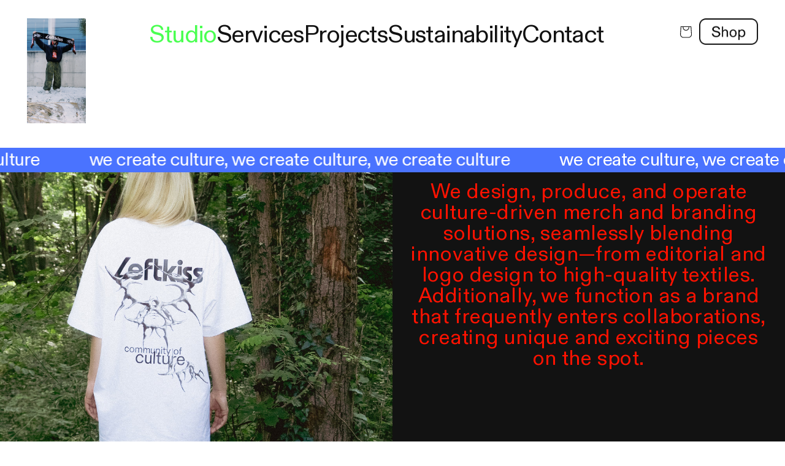

--- FILE ---
content_type: text/html; charset=utf-8
request_url: https://leftkiss.com/
body_size: 40614
content:
<!doctype html>
<html class="no-js" lang="en">
  <head>
    <link rel="preload" href="https://cdn.shopify.com/s/files/1/0605/2865/6604/files/ABCDiatype-Regular.woff2?v=1748347308" as="font" type="font/woff2" crossorigin="anonymous" />
<style>
@font-face {
  font-family: 'ABCDiatype';
  src: url('https://cdn.shopify.com/s/files/1/0605/2865/6604/files/ABCDiatype-Regular.woff2?v=1748347308') format('woff2');
  font-weight: normal;
  font-style: normal;
  font-display: swap;
}

h1, h2, h3, h4, h5, h6,
p, span, div, ul, ol, li, a, button, input, select, option, label, legend, textarea, small {
  font-family: 'ABCDiatype' !important;
}
</style>

    <meta charset="utf-8">
    <meta http-equiv="X-UA-Compatible" content="IE=edge">
    <meta name="viewport" content="width=device-width,initial-scale=1">
    <meta name="theme-color" content="">
    <link rel="canonical" href="https://leftkiss.com/"><link rel="icon" type="image/png" href="//leftkiss.com/cdn/shop/files/Fav.png?crop=center&height=32&v=1747144325&width=32"><link rel="preconnect" href="https://fonts.shopifycdn.com" crossorigin><title>
      LEFTKISS
</title>

    
      <meta name="description" content="DESIGN &amp; TEXTILE PRINTING STUDIO, PRODUCT DEVELOPMENT, PRODUCTS ON DEMAND">
    

    

<meta property="og:site_name" content="LEFTKISS">
<meta property="og:url" content="https://leftkiss.com/">
<meta property="og:title" content="LEFTKISS">
<meta property="og:type" content="website">
<meta property="og:description" content="DESIGN &amp; TEXTILE PRINTING STUDIO, PRODUCT DEVELOPMENT, PRODUCTS ON DEMAND"><meta name="twitter:card" content="summary_large_image">
<meta name="twitter:title" content="LEFTKISS">
<meta name="twitter:description" content="DESIGN &amp; TEXTILE PRINTING STUDIO, PRODUCT DEVELOPMENT, PRODUCTS ON DEMAND">


    <script src="//leftkiss.com/cdn/shop/t/3/assets/constants.js?v=58251544750838685771712047446" defer="defer"></script>
    <script src="//leftkiss.com/cdn/shop/t/3/assets/pubsub.js?v=158357773527763999511712047447" defer="defer"></script>
    <script src="//leftkiss.com/cdn/shop/t/3/assets/global.js?v=37284204640041572741712047447" defer="defer"></script><script src="//leftkiss.com/cdn/shop/t/3/assets/animations.js?v=88693664871331136111712047446" defer="defer"></script><script>window.performance && window.performance.mark && window.performance.mark('shopify.content_for_header.start');</script><meta id="shopify-digital-wallet" name="shopify-digital-wallet" content="/60528656604/digital_wallets/dialog">
<meta name="shopify-checkout-api-token" content="3c6f5a78428e1e09e2e95b5615b24fc5">
<meta id="in-context-paypal-metadata" data-shop-id="60528656604" data-venmo-supported="false" data-environment="production" data-locale="en_US" data-paypal-v4="true" data-currency="EUR">
<script async="async" src="/checkouts/internal/preloads.js?locale=en-AT"></script>
<link rel="preconnect" href="https://shop.app" crossorigin="anonymous">
<script async="async" src="https://shop.app/checkouts/internal/preloads.js?locale=en-AT&shop_id=60528656604" crossorigin="anonymous"></script>
<script id="apple-pay-shop-capabilities" type="application/json">{"shopId":60528656604,"countryCode":"AT","currencyCode":"EUR","merchantCapabilities":["supports3DS"],"merchantId":"gid:\/\/shopify\/Shop\/60528656604","merchantName":"LEFTKISS","requiredBillingContactFields":["postalAddress","email"],"requiredShippingContactFields":["postalAddress","email"],"shippingType":"shipping","supportedNetworks":["visa","maestro","masterCard","amex"],"total":{"type":"pending","label":"LEFTKISS","amount":"1.00"},"shopifyPaymentsEnabled":true,"supportsSubscriptions":true}</script>
<script id="shopify-features" type="application/json">{"accessToken":"3c6f5a78428e1e09e2e95b5615b24fc5","betas":["rich-media-storefront-analytics"],"domain":"leftkiss.com","predictiveSearch":true,"shopId":60528656604,"locale":"en"}</script>
<script>var Shopify = Shopify || {};
Shopify.shop = "mogi-concept.myshopify.com";
Shopify.locale = "en";
Shopify.currency = {"active":"EUR","rate":"1.0"};
Shopify.country = "AT";
Shopify.theme = {"name":"Dawn | GLDDGGRS","id":160656785731,"schema_name":"Dawn","schema_version":"13.0.1","theme_store_id":887,"role":"main"};
Shopify.theme.handle = "null";
Shopify.theme.style = {"id":null,"handle":null};
Shopify.cdnHost = "leftkiss.com/cdn";
Shopify.routes = Shopify.routes || {};
Shopify.routes.root = "/";</script>
<script type="module">!function(o){(o.Shopify=o.Shopify||{}).modules=!0}(window);</script>
<script>!function(o){function n(){var o=[];function n(){o.push(Array.prototype.slice.apply(arguments))}return n.q=o,n}var t=o.Shopify=o.Shopify||{};t.loadFeatures=n(),t.autoloadFeatures=n()}(window);</script>
<script>
  window.ShopifyPay = window.ShopifyPay || {};
  window.ShopifyPay.apiHost = "shop.app\/pay";
  window.ShopifyPay.redirectState = null;
</script>
<script id="shop-js-analytics" type="application/json">{"pageType":"index"}</script>
<script defer="defer" async type="module" src="//leftkiss.com/cdn/shopifycloud/shop-js/modules/v2/client.init-shop-cart-sync_WVOgQShq.en.esm.js"></script>
<script defer="defer" async type="module" src="//leftkiss.com/cdn/shopifycloud/shop-js/modules/v2/chunk.common_C_13GLB1.esm.js"></script>
<script defer="defer" async type="module" src="//leftkiss.com/cdn/shopifycloud/shop-js/modules/v2/chunk.modal_CLfMGd0m.esm.js"></script>
<script type="module">
  await import("//leftkiss.com/cdn/shopifycloud/shop-js/modules/v2/client.init-shop-cart-sync_WVOgQShq.en.esm.js");
await import("//leftkiss.com/cdn/shopifycloud/shop-js/modules/v2/chunk.common_C_13GLB1.esm.js");
await import("//leftkiss.com/cdn/shopifycloud/shop-js/modules/v2/chunk.modal_CLfMGd0m.esm.js");

  window.Shopify.SignInWithShop?.initShopCartSync?.({"fedCMEnabled":true,"windoidEnabled":true});

</script>
<script>
  window.Shopify = window.Shopify || {};
  if (!window.Shopify.featureAssets) window.Shopify.featureAssets = {};
  window.Shopify.featureAssets['shop-js'] = {"shop-cart-sync":["modules/v2/client.shop-cart-sync_DuR37GeY.en.esm.js","modules/v2/chunk.common_C_13GLB1.esm.js","modules/v2/chunk.modal_CLfMGd0m.esm.js"],"init-fed-cm":["modules/v2/client.init-fed-cm_BucUoe6W.en.esm.js","modules/v2/chunk.common_C_13GLB1.esm.js","modules/v2/chunk.modal_CLfMGd0m.esm.js"],"shop-toast-manager":["modules/v2/client.shop-toast-manager_B0JfrpKj.en.esm.js","modules/v2/chunk.common_C_13GLB1.esm.js","modules/v2/chunk.modal_CLfMGd0m.esm.js"],"init-shop-cart-sync":["modules/v2/client.init-shop-cart-sync_WVOgQShq.en.esm.js","modules/v2/chunk.common_C_13GLB1.esm.js","modules/v2/chunk.modal_CLfMGd0m.esm.js"],"shop-button":["modules/v2/client.shop-button_B_U3bv27.en.esm.js","modules/v2/chunk.common_C_13GLB1.esm.js","modules/v2/chunk.modal_CLfMGd0m.esm.js"],"init-windoid":["modules/v2/client.init-windoid_DuP9q_di.en.esm.js","modules/v2/chunk.common_C_13GLB1.esm.js","modules/v2/chunk.modal_CLfMGd0m.esm.js"],"shop-cash-offers":["modules/v2/client.shop-cash-offers_BmULhtno.en.esm.js","modules/v2/chunk.common_C_13GLB1.esm.js","modules/v2/chunk.modal_CLfMGd0m.esm.js"],"pay-button":["modules/v2/client.pay-button_CrPSEbOK.en.esm.js","modules/v2/chunk.common_C_13GLB1.esm.js","modules/v2/chunk.modal_CLfMGd0m.esm.js"],"init-customer-accounts":["modules/v2/client.init-customer-accounts_jNk9cPYQ.en.esm.js","modules/v2/client.shop-login-button_DJ5ldayH.en.esm.js","modules/v2/chunk.common_C_13GLB1.esm.js","modules/v2/chunk.modal_CLfMGd0m.esm.js"],"avatar":["modules/v2/client.avatar_BTnouDA3.en.esm.js"],"checkout-modal":["modules/v2/client.checkout-modal_pBPyh9w8.en.esm.js","modules/v2/chunk.common_C_13GLB1.esm.js","modules/v2/chunk.modal_CLfMGd0m.esm.js"],"init-shop-for-new-customer-accounts":["modules/v2/client.init-shop-for-new-customer-accounts_BUoCy7a5.en.esm.js","modules/v2/client.shop-login-button_DJ5ldayH.en.esm.js","modules/v2/chunk.common_C_13GLB1.esm.js","modules/v2/chunk.modal_CLfMGd0m.esm.js"],"init-customer-accounts-sign-up":["modules/v2/client.init-customer-accounts-sign-up_CnczCz9H.en.esm.js","modules/v2/client.shop-login-button_DJ5ldayH.en.esm.js","modules/v2/chunk.common_C_13GLB1.esm.js","modules/v2/chunk.modal_CLfMGd0m.esm.js"],"init-shop-email-lookup-coordinator":["modules/v2/client.init-shop-email-lookup-coordinator_CzjY5t9o.en.esm.js","modules/v2/chunk.common_C_13GLB1.esm.js","modules/v2/chunk.modal_CLfMGd0m.esm.js"],"shop-follow-button":["modules/v2/client.shop-follow-button_CsYC63q7.en.esm.js","modules/v2/chunk.common_C_13GLB1.esm.js","modules/v2/chunk.modal_CLfMGd0m.esm.js"],"shop-login-button":["modules/v2/client.shop-login-button_DJ5ldayH.en.esm.js","modules/v2/chunk.common_C_13GLB1.esm.js","modules/v2/chunk.modal_CLfMGd0m.esm.js"],"shop-login":["modules/v2/client.shop-login_B9ccPdmx.en.esm.js","modules/v2/chunk.common_C_13GLB1.esm.js","modules/v2/chunk.modal_CLfMGd0m.esm.js"],"lead-capture":["modules/v2/client.lead-capture_D0K_KgYb.en.esm.js","modules/v2/chunk.common_C_13GLB1.esm.js","modules/v2/chunk.modal_CLfMGd0m.esm.js"],"payment-terms":["modules/v2/client.payment-terms_BWmiNN46.en.esm.js","modules/v2/chunk.common_C_13GLB1.esm.js","modules/v2/chunk.modal_CLfMGd0m.esm.js"]};
</script>
<script>(function() {
  var isLoaded = false;
  function asyncLoad() {
    if (isLoaded) return;
    isLoaded = true;
    var urls = ["https:\/\/gdprcdn.b-cdn.net\/js\/gdpr_cookie_consent.min.js?shop=mogi-concept.myshopify.com"];
    for (var i = 0; i < urls.length; i++) {
      var s = document.createElement('script');
      s.type = 'text/javascript';
      s.async = true;
      s.src = urls[i];
      var x = document.getElementsByTagName('script')[0];
      x.parentNode.insertBefore(s, x);
    }
  };
  if(window.attachEvent) {
    window.attachEvent('onload', asyncLoad);
  } else {
    window.addEventListener('load', asyncLoad, false);
  }
})();</script>
<script id="__st">var __st={"a":60528656604,"offset":3600,"reqid":"b8eca466-879b-4c89-8763-c1bb6243f9f3-1769630554","pageurl":"leftkiss.com\/","u":"0996baee92b7","p":"home"};</script>
<script>window.ShopifyPaypalV4VisibilityTracking = true;</script>
<script id="captcha-bootstrap">!function(){'use strict';const t='contact',e='account',n='new_comment',o=[[t,t],['blogs',n],['comments',n],[t,'customer']],c=[[e,'customer_login'],[e,'guest_login'],[e,'recover_customer_password'],[e,'create_customer']],r=t=>t.map((([t,e])=>`form[action*='/${t}']:not([data-nocaptcha='true']) input[name='form_type'][value='${e}']`)).join(','),a=t=>()=>t?[...document.querySelectorAll(t)].map((t=>t.form)):[];function s(){const t=[...o],e=r(t);return a(e)}const i='password',u='form_key',d=['recaptcha-v3-token','g-recaptcha-response','h-captcha-response',i],f=()=>{try{return window.sessionStorage}catch{return}},m='__shopify_v',_=t=>t.elements[u];function p(t,e,n=!1){try{const o=window.sessionStorage,c=JSON.parse(o.getItem(e)),{data:r}=function(t){const{data:e,action:n}=t;return t[m]||n?{data:e,action:n}:{data:t,action:n}}(c);for(const[e,n]of Object.entries(r))t.elements[e]&&(t.elements[e].value=n);n&&o.removeItem(e)}catch(o){console.error('form repopulation failed',{error:o})}}const l='form_type',E='cptcha';function T(t){t.dataset[E]=!0}const w=window,h=w.document,L='Shopify',v='ce_forms',y='captcha';let A=!1;((t,e)=>{const n=(g='f06e6c50-85a8-45c8-87d0-21a2b65856fe',I='https://cdn.shopify.com/shopifycloud/storefront-forms-hcaptcha/ce_storefront_forms_captcha_hcaptcha.v1.5.2.iife.js',D={infoText:'Protected by hCaptcha',privacyText:'Privacy',termsText:'Terms'},(t,e,n)=>{const o=w[L][v],c=o.bindForm;if(c)return c(t,g,e,D).then(n);var r;o.q.push([[t,g,e,D],n]),r=I,A||(h.body.append(Object.assign(h.createElement('script'),{id:'captcha-provider',async:!0,src:r})),A=!0)});var g,I,D;w[L]=w[L]||{},w[L][v]=w[L][v]||{},w[L][v].q=[],w[L][y]=w[L][y]||{},w[L][y].protect=function(t,e){n(t,void 0,e),T(t)},Object.freeze(w[L][y]),function(t,e,n,w,h,L){const[v,y,A,g]=function(t,e,n){const i=e?o:[],u=t?c:[],d=[...i,...u],f=r(d),m=r(i),_=r(d.filter((([t,e])=>n.includes(e))));return[a(f),a(m),a(_),s()]}(w,h,L),I=t=>{const e=t.target;return e instanceof HTMLFormElement?e:e&&e.form},D=t=>v().includes(t);t.addEventListener('submit',(t=>{const e=I(t);if(!e)return;const n=D(e)&&!e.dataset.hcaptchaBound&&!e.dataset.recaptchaBound,o=_(e),c=g().includes(e)&&(!o||!o.value);(n||c)&&t.preventDefault(),c&&!n&&(function(t){try{if(!f())return;!function(t){const e=f();if(!e)return;const n=_(t);if(!n)return;const o=n.value;o&&e.removeItem(o)}(t);const e=Array.from(Array(32),(()=>Math.random().toString(36)[2])).join('');!function(t,e){_(t)||t.append(Object.assign(document.createElement('input'),{type:'hidden',name:u})),t.elements[u].value=e}(t,e),function(t,e){const n=f();if(!n)return;const o=[...t.querySelectorAll(`input[type='${i}']`)].map((({name:t})=>t)),c=[...d,...o],r={};for(const[a,s]of new FormData(t).entries())c.includes(a)||(r[a]=s);n.setItem(e,JSON.stringify({[m]:1,action:t.action,data:r}))}(t,e)}catch(e){console.error('failed to persist form',e)}}(e),e.submit())}));const S=(t,e)=>{t&&!t.dataset[E]&&(n(t,e.some((e=>e===t))),T(t))};for(const o of['focusin','change'])t.addEventListener(o,(t=>{const e=I(t);D(e)&&S(e,y())}));const B=e.get('form_key'),M=e.get(l),P=B&&M;t.addEventListener('DOMContentLoaded',(()=>{const t=y();if(P)for(const e of t)e.elements[l].value===M&&p(e,B);[...new Set([...A(),...v().filter((t=>'true'===t.dataset.shopifyCaptcha))])].forEach((e=>S(e,t)))}))}(h,new URLSearchParams(w.location.search),n,t,e,['guest_login'])})(!0,!0)}();</script>
<script integrity="sha256-4kQ18oKyAcykRKYeNunJcIwy7WH5gtpwJnB7kiuLZ1E=" data-source-attribution="shopify.loadfeatures" defer="defer" src="//leftkiss.com/cdn/shopifycloud/storefront/assets/storefront/load_feature-a0a9edcb.js" crossorigin="anonymous"></script>
<script crossorigin="anonymous" defer="defer" src="//leftkiss.com/cdn/shopifycloud/storefront/assets/shopify_pay/storefront-65b4c6d7.js?v=20250812"></script>
<script data-source-attribution="shopify.dynamic_checkout.dynamic.init">var Shopify=Shopify||{};Shopify.PaymentButton=Shopify.PaymentButton||{isStorefrontPortableWallets:!0,init:function(){window.Shopify.PaymentButton.init=function(){};var t=document.createElement("script");t.src="https://leftkiss.com/cdn/shopifycloud/portable-wallets/latest/portable-wallets.en.js",t.type="module",document.head.appendChild(t)}};
</script>
<script data-source-attribution="shopify.dynamic_checkout.buyer_consent">
  function portableWalletsHideBuyerConsent(e){var t=document.getElementById("shopify-buyer-consent"),n=document.getElementById("shopify-subscription-policy-button");t&&n&&(t.classList.add("hidden"),t.setAttribute("aria-hidden","true"),n.removeEventListener("click",e))}function portableWalletsShowBuyerConsent(e){var t=document.getElementById("shopify-buyer-consent"),n=document.getElementById("shopify-subscription-policy-button");t&&n&&(t.classList.remove("hidden"),t.removeAttribute("aria-hidden"),n.addEventListener("click",e))}window.Shopify?.PaymentButton&&(window.Shopify.PaymentButton.hideBuyerConsent=portableWalletsHideBuyerConsent,window.Shopify.PaymentButton.showBuyerConsent=portableWalletsShowBuyerConsent);
</script>
<script data-source-attribution="shopify.dynamic_checkout.cart.bootstrap">document.addEventListener("DOMContentLoaded",(function(){function t(){return document.querySelector("shopify-accelerated-checkout-cart, shopify-accelerated-checkout")}if(t())Shopify.PaymentButton.init();else{new MutationObserver((function(e,n){t()&&(Shopify.PaymentButton.init(),n.disconnect())})).observe(document.body,{childList:!0,subtree:!0})}}));
</script>
<link id="shopify-accelerated-checkout-styles" rel="stylesheet" media="screen" href="https://leftkiss.com/cdn/shopifycloud/portable-wallets/latest/accelerated-checkout-backwards-compat.css" crossorigin="anonymous">
<style id="shopify-accelerated-checkout-cart">
        #shopify-buyer-consent {
  margin-top: 1em;
  display: inline-block;
  width: 100%;
}

#shopify-buyer-consent.hidden {
  display: none;
}

#shopify-subscription-policy-button {
  background: none;
  border: none;
  padding: 0;
  text-decoration: underline;
  font-size: inherit;
  cursor: pointer;
}

#shopify-subscription-policy-button::before {
  box-shadow: none;
}

      </style>

<script>window.performance && window.performance.mark && window.performance.mark('shopify.content_for_header.end');</script>


    <style data-shopify>
      @font-face {
  font-family: Assistant;
  font-weight: 400;
  font-style: normal;
  font-display: swap;
  src: url("//leftkiss.com/cdn/fonts/assistant/assistant_n4.9120912a469cad1cc292572851508ca49d12e768.woff2") format("woff2"),
       url("//leftkiss.com/cdn/fonts/assistant/assistant_n4.6e9875ce64e0fefcd3f4446b7ec9036b3ddd2985.woff") format("woff");
}

      @font-face {
  font-family: Assistant;
  font-weight: 700;
  font-style: normal;
  font-display: swap;
  src: url("//leftkiss.com/cdn/fonts/assistant/assistant_n7.bf44452348ec8b8efa3aa3068825305886b1c83c.woff2") format("woff2"),
       url("//leftkiss.com/cdn/fonts/assistant/assistant_n7.0c887fee83f6b3bda822f1150b912c72da0f7b64.woff") format("woff");
}

      
      
      @font-face {
  font-family: Assistant;
  font-weight: 400;
  font-style: normal;
  font-display: swap;
  src: url("//leftkiss.com/cdn/fonts/assistant/assistant_n4.9120912a469cad1cc292572851508ca49d12e768.woff2") format("woff2"),
       url("//leftkiss.com/cdn/fonts/assistant/assistant_n4.6e9875ce64e0fefcd3f4446b7ec9036b3ddd2985.woff") format("woff");
}


      
        :root,
        .color-scheme-1 {
          --color-background: 255,255,255;
        
          --gradient-background: #ffffff;
        

        

        --color-foreground: 18,18,18;
        --color-background-contrast: 191,191,191;
        --color-shadow: 18,18,18;
        --color-button: 18,18,18;
        --color-button-text: 255,255,255;
        --color-secondary-button: 255,255,255;
        --color-secondary-button-text: 18,18,18;
        --color-link: 18,18,18;
        --color-badge-foreground: 18,18,18;
        --color-badge-background: 255,255,255;
        --color-badge-border: 18,18,18;
        --payment-terms-background-color: rgb(255 255 255);
      }
      
        
        .color-scheme-2 {
          --color-background: 243,243,243;
        
          --gradient-background: #f3f3f3;
        

        

        --color-foreground: 18,18,18;
        --color-background-contrast: 179,179,179;
        --color-shadow: 18,18,18;
        --color-button: 18,18,18;
        --color-button-text: 243,243,243;
        --color-secondary-button: 243,243,243;
        --color-secondary-button-text: 18,18,18;
        --color-link: 18,18,18;
        --color-badge-foreground: 18,18,18;
        --color-badge-background: 243,243,243;
        --color-badge-border: 18,18,18;
        --payment-terms-background-color: rgb(243 243 243);
      }
      
        
        .color-scheme-3 {
          --color-background: 36,40,51;
        
          --gradient-background: #242833;
        

        

        --color-foreground: 255,255,255;
        --color-background-contrast: 47,52,66;
        --color-shadow: 18,18,18;
        --color-button: 255,255,255;
        --color-button-text: 0,0,0;
        --color-secondary-button: 36,40,51;
        --color-secondary-button-text: 255,255,255;
        --color-link: 255,255,255;
        --color-badge-foreground: 255,255,255;
        --color-badge-background: 36,40,51;
        --color-badge-border: 255,255,255;
        --payment-terms-background-color: rgb(36 40 51);
      }
      

      body, .color-scheme-1, .color-scheme-2, .color-scheme-3 {
        color: rgba(var(--color-foreground), 1);
        background-color: rgb(var(--color-background));
      }

      :root {
        --font-body-family: Assistant, sans-serif;
        --font-body-style: normal;
        --font-body-weight: 400;
        --font-body-weight-bold: 700;

        --font-heading-family: Assistant, sans-serif;
        --font-heading-style: normal;
        --font-heading-weight: 400;

        --font-body-scale: 1.0;
        --font-heading-scale: 1.0;

        --media-padding: px;
        --media-border-opacity: 0.05;
        --media-border-width: 1px;
        --media-radius: 0px;
        --media-shadow-opacity: 0.0;
        --media-shadow-horizontal-offset: 0px;
        --media-shadow-vertical-offset: 4px;
        --media-shadow-blur-radius: 5px;
        --media-shadow-visible: 0;

        --page-width: 172rem;
        --page-width-margin: 0rem;

        --product-card-image-padding: 0.0rem;
        --product-card-corner-radius: 0.0rem;
        --product-card-text-alignment: left;
        --product-card-border-width: 0.0rem;
        --product-card-border-opacity: 0.1;
        --product-card-shadow-opacity: 0.0;
        --product-card-shadow-visible: 0;
        --product-card-shadow-horizontal-offset: 0.0rem;
        --product-card-shadow-vertical-offset: 0.4rem;
        --product-card-shadow-blur-radius: 0.5rem;

        --collection-card-image-padding: 0.0rem;
        --collection-card-corner-radius: 0.0rem;
        --collection-card-text-alignment: left;
        --collection-card-border-width: 0.0rem;
        --collection-card-border-opacity: 0.1;
        --collection-card-shadow-opacity: 0.0;
        --collection-card-shadow-visible: 0;
        --collection-card-shadow-horizontal-offset: 0.0rem;
        --collection-card-shadow-vertical-offset: 0.4rem;
        --collection-card-shadow-blur-radius: 0.5rem;

        --blog-card-image-padding: 0.0rem;
        --blog-card-corner-radius: 0.0rem;
        --blog-card-text-alignment: left;
        --blog-card-border-width: 0.0rem;
        --blog-card-border-opacity: 0.1;
        --blog-card-shadow-opacity: 0.0;
        --blog-card-shadow-visible: 0;
        --blog-card-shadow-horizontal-offset: 0.0rem;
        --blog-card-shadow-vertical-offset: 0.4rem;
        --blog-card-shadow-blur-radius: 0.5rem;

        --badge-corner-radius: 4.0rem;

        --popup-border-width: 1px;
        --popup-border-opacity: 0.1;
        --popup-corner-radius: 0px;
        --popup-shadow-opacity: 0.05;
        --popup-shadow-horizontal-offset: 0px;
        --popup-shadow-vertical-offset: 4px;
        --popup-shadow-blur-radius: 5px;

        --drawer-border-width: 1px;
        --drawer-border-opacity: 0.1;
        --drawer-shadow-opacity: 0.0;
        --drawer-shadow-horizontal-offset: 0px;
        --drawer-shadow-vertical-offset: 4px;
        --drawer-shadow-blur-radius: 5px;

        --spacing-sections-desktop: 12px;
        --spacing-sections-mobile: 12px;

        --grid-desktop-vertical-spacing: 8px;
        --grid-desktop-horizontal-spacing: 4px;
        --grid-mobile-vertical-spacing: 4px;
        --grid-mobile-horizontal-spacing: 2px;

        --text-boxes-border-opacity: 0.1;
        --text-boxes-border-width: 0px;
        --text-boxes-radius: 0px;
        --text-boxes-shadow-opacity: 0.0;
        --text-boxes-shadow-visible: 0;
        --text-boxes-shadow-horizontal-offset: 0px;
        --text-boxes-shadow-vertical-offset: 4px;
        --text-boxes-shadow-blur-radius: 5px;

        --buttons-radius: 14px;
        --buttons-radius-outset: 15px;
        --buttons-border-width: 1px;
        --buttons-border-opacity: 1.0;
        --buttons-shadow-opacity: 0.0;
        --buttons-shadow-visible: 0;
        --buttons-shadow-horizontal-offset: 0px;
        --buttons-shadow-vertical-offset: 4px;
        --buttons-shadow-blur-radius: 5px;
        --buttons-border-offset: 0.3px;

        --inputs-radius: 0px;
        --inputs-border-width: 1px;
        --inputs-border-opacity: 0.55;
        --inputs-shadow-opacity: 0.0;
        --inputs-shadow-horizontal-offset: 0px;
        --inputs-margin-offset: 0px;
        --inputs-shadow-vertical-offset: 4px;
        --inputs-shadow-blur-radius: 5px;
        --inputs-radius-outset: 0px;

        --variant-pills-radius: 40px;
        --variant-pills-border-width: 1px;
        --variant-pills-border-opacity: 0.55;
        --variant-pills-shadow-opacity: 0.0;
        --variant-pills-shadow-horizontal-offset: 0px;
        --variant-pills-shadow-vertical-offset: 4px;
        --variant-pills-shadow-blur-radius: 5px;
      }

      *,
      *::before,
      *::after {
        box-sizing: inherit;
      }

      html {
        box-sizing: border-box;
        font-size: calc(var(--font-body-scale) * 62.5%);
        height: 100%;
      }

      body {
        display: grid;
        grid-template-rows: auto auto 1fr auto;
        grid-template-columns: 100%;
        min-height: 100%;
        margin: 0;
        font-size: 1.5rem;
        letter-spacing: 0.06rem;
        line-height: calc(1 + 0.8 / var(--font-body-scale));
        font-family: var(--font-body-family);
        font-style: var(--font-body-style);
        font-weight: var(--font-body-weight);
        font-family: 'ABC';
      }

      @media screen and (min-width: 750px) {
        body {
          font-size: 1.6rem;
        }
      }
    </style>

    <link href="//leftkiss.com/cdn/shop/t/3/assets/base.css?v=166194789774402473121767788159" rel="stylesheet" type="text/css" media="all" />
    <link href="//leftkiss.com/cdn/shop/t/3/assets/render.css?v=80103528305820327331766001407" rel="stylesheet" type="text/css" media="all" />
<link rel="preload" as="font" href="//leftkiss.com/cdn/fonts/assistant/assistant_n4.9120912a469cad1cc292572851508ca49d12e768.woff2" type="font/woff2" crossorigin><link rel="preload" as="font" href="//leftkiss.com/cdn/fonts/assistant/assistant_n4.9120912a469cad1cc292572851508ca49d12e768.woff2" type="font/woff2" crossorigin><link href="//leftkiss.com/cdn/shop/t/3/assets/component-localization-form.css?v=124545717069420038221712047446" rel="stylesheet" type="text/css" media="all" />
      <script src="//leftkiss.com/cdn/shop/t/3/assets/localization-form.js?v=169565320306168926741712047447" defer="defer"></script><link
        rel="stylesheet"
        href="//leftkiss.com/cdn/shop/t/3/assets/component-predictive-search.css?v=118923337488134913561712047446"
        media="print"
        onload="this.media='all'"
      ><script>
      document.documentElement.className = document.documentElement.className.replace('no-js', 'js');
      if (Shopify.designMode) {
        document.documentElement.classList.add('shopify-design-mode');
      }
    </script>
  <link href="https://monorail-edge.shopifysvc.com" rel="dns-prefetch">
<script>(function(){if ("sendBeacon" in navigator && "performance" in window) {try {var session_token_from_headers = performance.getEntriesByType('navigation')[0].serverTiming.find(x => x.name == '_s').description;} catch {var session_token_from_headers = undefined;}var session_cookie_matches = document.cookie.match(/_shopify_s=([^;]*)/);var session_token_from_cookie = session_cookie_matches && session_cookie_matches.length === 2 ? session_cookie_matches[1] : "";var session_token = session_token_from_headers || session_token_from_cookie || "";function handle_abandonment_event(e) {var entries = performance.getEntries().filter(function(entry) {return /monorail-edge.shopifysvc.com/.test(entry.name);});if (!window.abandonment_tracked && entries.length === 0) {window.abandonment_tracked = true;var currentMs = Date.now();var navigation_start = performance.timing.navigationStart;var payload = {shop_id: 60528656604,url: window.location.href,navigation_start,duration: currentMs - navigation_start,session_token,page_type: "index"};window.navigator.sendBeacon("https://monorail-edge.shopifysvc.com/v1/produce", JSON.stringify({schema_id: "online_store_buyer_site_abandonment/1.1",payload: payload,metadata: {event_created_at_ms: currentMs,event_sent_at_ms: currentMs}}));}}window.addEventListener('pagehide', handle_abandonment_event);}}());</script>
<script id="web-pixels-manager-setup">(function e(e,d,r,n,o){if(void 0===o&&(o={}),!Boolean(null===(a=null===(i=window.Shopify)||void 0===i?void 0:i.analytics)||void 0===a?void 0:a.replayQueue)){var i,a;window.Shopify=window.Shopify||{};var t=window.Shopify;t.analytics=t.analytics||{};var s=t.analytics;s.replayQueue=[],s.publish=function(e,d,r){return s.replayQueue.push([e,d,r]),!0};try{self.performance.mark("wpm:start")}catch(e){}var l=function(){var e={modern:/Edge?\/(1{2}[4-9]|1[2-9]\d|[2-9]\d{2}|\d{4,})\.\d+(\.\d+|)|Firefox\/(1{2}[4-9]|1[2-9]\d|[2-9]\d{2}|\d{4,})\.\d+(\.\d+|)|Chrom(ium|e)\/(9{2}|\d{3,})\.\d+(\.\d+|)|(Maci|X1{2}).+ Version\/(15\.\d+|(1[6-9]|[2-9]\d|\d{3,})\.\d+)([,.]\d+|)( \(\w+\)|)( Mobile\/\w+|) Safari\/|Chrome.+OPR\/(9{2}|\d{3,})\.\d+\.\d+|(CPU[ +]OS|iPhone[ +]OS|CPU[ +]iPhone|CPU IPhone OS|CPU iPad OS)[ +]+(15[._]\d+|(1[6-9]|[2-9]\d|\d{3,})[._]\d+)([._]\d+|)|Android:?[ /-](13[3-9]|1[4-9]\d|[2-9]\d{2}|\d{4,})(\.\d+|)(\.\d+|)|Android.+Firefox\/(13[5-9]|1[4-9]\d|[2-9]\d{2}|\d{4,})\.\d+(\.\d+|)|Android.+Chrom(ium|e)\/(13[3-9]|1[4-9]\d|[2-9]\d{2}|\d{4,})\.\d+(\.\d+|)|SamsungBrowser\/([2-9]\d|\d{3,})\.\d+/,legacy:/Edge?\/(1[6-9]|[2-9]\d|\d{3,})\.\d+(\.\d+|)|Firefox\/(5[4-9]|[6-9]\d|\d{3,})\.\d+(\.\d+|)|Chrom(ium|e)\/(5[1-9]|[6-9]\d|\d{3,})\.\d+(\.\d+|)([\d.]+$|.*Safari\/(?![\d.]+ Edge\/[\d.]+$))|(Maci|X1{2}).+ Version\/(10\.\d+|(1[1-9]|[2-9]\d|\d{3,})\.\d+)([,.]\d+|)( \(\w+\)|)( Mobile\/\w+|) Safari\/|Chrome.+OPR\/(3[89]|[4-9]\d|\d{3,})\.\d+\.\d+|(CPU[ +]OS|iPhone[ +]OS|CPU[ +]iPhone|CPU IPhone OS|CPU iPad OS)[ +]+(10[._]\d+|(1[1-9]|[2-9]\d|\d{3,})[._]\d+)([._]\d+|)|Android:?[ /-](13[3-9]|1[4-9]\d|[2-9]\d{2}|\d{4,})(\.\d+|)(\.\d+|)|Mobile Safari.+OPR\/([89]\d|\d{3,})\.\d+\.\d+|Android.+Firefox\/(13[5-9]|1[4-9]\d|[2-9]\d{2}|\d{4,})\.\d+(\.\d+|)|Android.+Chrom(ium|e)\/(13[3-9]|1[4-9]\d|[2-9]\d{2}|\d{4,})\.\d+(\.\d+|)|Android.+(UC? ?Browser|UCWEB|U3)[ /]?(15\.([5-9]|\d{2,})|(1[6-9]|[2-9]\d|\d{3,})\.\d+)\.\d+|SamsungBrowser\/(5\.\d+|([6-9]|\d{2,})\.\d+)|Android.+MQ{2}Browser\/(14(\.(9|\d{2,})|)|(1[5-9]|[2-9]\d|\d{3,})(\.\d+|))(\.\d+|)|K[Aa][Ii]OS\/(3\.\d+|([4-9]|\d{2,})\.\d+)(\.\d+|)/},d=e.modern,r=e.legacy,n=navigator.userAgent;return n.match(d)?"modern":n.match(r)?"legacy":"unknown"}(),u="modern"===l?"modern":"legacy",c=(null!=n?n:{modern:"",legacy:""})[u],f=function(e){return[e.baseUrl,"/wpm","/b",e.hashVersion,"modern"===e.buildTarget?"m":"l",".js"].join("")}({baseUrl:d,hashVersion:r,buildTarget:u}),m=function(e){var d=e.version,r=e.bundleTarget,n=e.surface,o=e.pageUrl,i=e.monorailEndpoint;return{emit:function(e){var a=e.status,t=e.errorMsg,s=(new Date).getTime(),l=JSON.stringify({metadata:{event_sent_at_ms:s},events:[{schema_id:"web_pixels_manager_load/3.1",payload:{version:d,bundle_target:r,page_url:o,status:a,surface:n,error_msg:t},metadata:{event_created_at_ms:s}}]});if(!i)return console&&console.warn&&console.warn("[Web Pixels Manager] No Monorail endpoint provided, skipping logging."),!1;try{return self.navigator.sendBeacon.bind(self.navigator)(i,l)}catch(e){}var u=new XMLHttpRequest;try{return u.open("POST",i,!0),u.setRequestHeader("Content-Type","text/plain"),u.send(l),!0}catch(e){return console&&console.warn&&console.warn("[Web Pixels Manager] Got an unhandled error while logging to Monorail."),!1}}}}({version:r,bundleTarget:l,surface:e.surface,pageUrl:self.location.href,monorailEndpoint:e.monorailEndpoint});try{o.browserTarget=l,function(e){var d=e.src,r=e.async,n=void 0===r||r,o=e.onload,i=e.onerror,a=e.sri,t=e.scriptDataAttributes,s=void 0===t?{}:t,l=document.createElement("script"),u=document.querySelector("head"),c=document.querySelector("body");if(l.async=n,l.src=d,a&&(l.integrity=a,l.crossOrigin="anonymous"),s)for(var f in s)if(Object.prototype.hasOwnProperty.call(s,f))try{l.dataset[f]=s[f]}catch(e){}if(o&&l.addEventListener("load",o),i&&l.addEventListener("error",i),u)u.appendChild(l);else{if(!c)throw new Error("Did not find a head or body element to append the script");c.appendChild(l)}}({src:f,async:!0,onload:function(){if(!function(){var e,d;return Boolean(null===(d=null===(e=window.Shopify)||void 0===e?void 0:e.analytics)||void 0===d?void 0:d.initialized)}()){var d=window.webPixelsManager.init(e)||void 0;if(d){var r=window.Shopify.analytics;r.replayQueue.forEach((function(e){var r=e[0],n=e[1],o=e[2];d.publishCustomEvent(r,n,o)})),r.replayQueue=[],r.publish=d.publishCustomEvent,r.visitor=d.visitor,r.initialized=!0}}},onerror:function(){return m.emit({status:"failed",errorMsg:"".concat(f," has failed to load")})},sri:function(e){var d=/^sha384-[A-Za-z0-9+/=]+$/;return"string"==typeof e&&d.test(e)}(c)?c:"",scriptDataAttributes:o}),m.emit({status:"loading"})}catch(e){m.emit({status:"failed",errorMsg:(null==e?void 0:e.message)||"Unknown error"})}}})({shopId: 60528656604,storefrontBaseUrl: "https://leftkiss.com",extensionsBaseUrl: "https://extensions.shopifycdn.com/cdn/shopifycloud/web-pixels-manager",monorailEndpoint: "https://monorail-edge.shopifysvc.com/unstable/produce_batch",surface: "storefront-renderer",enabledBetaFlags: ["2dca8a86"],webPixelsConfigList: [{"id":"shopify-app-pixel","configuration":"{}","eventPayloadVersion":"v1","runtimeContext":"STRICT","scriptVersion":"0450","apiClientId":"shopify-pixel","type":"APP","privacyPurposes":["ANALYTICS","MARKETING"]},{"id":"shopify-custom-pixel","eventPayloadVersion":"v1","runtimeContext":"LAX","scriptVersion":"0450","apiClientId":"shopify-pixel","type":"CUSTOM","privacyPurposes":["ANALYTICS","MARKETING"]}],isMerchantRequest: false,initData: {"shop":{"name":"LEFTKISS","paymentSettings":{"currencyCode":"EUR"},"myshopifyDomain":"mogi-concept.myshopify.com","countryCode":"AT","storefrontUrl":"https:\/\/leftkiss.com"},"customer":null,"cart":null,"checkout":null,"productVariants":[],"purchasingCompany":null},},"https://leftkiss.com/cdn","fcfee988w5aeb613cpc8e4bc33m6693e112",{"modern":"","legacy":""},{"shopId":"60528656604","storefrontBaseUrl":"https:\/\/leftkiss.com","extensionBaseUrl":"https:\/\/extensions.shopifycdn.com\/cdn\/shopifycloud\/web-pixels-manager","surface":"storefront-renderer","enabledBetaFlags":"[\"2dca8a86\"]","isMerchantRequest":"false","hashVersion":"fcfee988w5aeb613cpc8e4bc33m6693e112","publish":"custom","events":"[[\"page_viewed\",{}]]"});</script><script>
  window.ShopifyAnalytics = window.ShopifyAnalytics || {};
  window.ShopifyAnalytics.meta = window.ShopifyAnalytics.meta || {};
  window.ShopifyAnalytics.meta.currency = 'EUR';
  var meta = {"page":{"pageType":"home","requestId":"b8eca466-879b-4c89-8763-c1bb6243f9f3-1769630554"}};
  for (var attr in meta) {
    window.ShopifyAnalytics.meta[attr] = meta[attr];
  }
</script>
<script class="analytics">
  (function () {
    var customDocumentWrite = function(content) {
      var jquery = null;

      if (window.jQuery) {
        jquery = window.jQuery;
      } else if (window.Checkout && window.Checkout.$) {
        jquery = window.Checkout.$;
      }

      if (jquery) {
        jquery('body').append(content);
      }
    };

    var hasLoggedConversion = function(token) {
      if (token) {
        return document.cookie.indexOf('loggedConversion=' + token) !== -1;
      }
      return false;
    }

    var setCookieIfConversion = function(token) {
      if (token) {
        var twoMonthsFromNow = new Date(Date.now());
        twoMonthsFromNow.setMonth(twoMonthsFromNow.getMonth() + 2);

        document.cookie = 'loggedConversion=' + token + '; expires=' + twoMonthsFromNow;
      }
    }

    var trekkie = window.ShopifyAnalytics.lib = window.trekkie = window.trekkie || [];
    if (trekkie.integrations) {
      return;
    }
    trekkie.methods = [
      'identify',
      'page',
      'ready',
      'track',
      'trackForm',
      'trackLink'
    ];
    trekkie.factory = function(method) {
      return function() {
        var args = Array.prototype.slice.call(arguments);
        args.unshift(method);
        trekkie.push(args);
        return trekkie;
      };
    };
    for (var i = 0; i < trekkie.methods.length; i++) {
      var key = trekkie.methods[i];
      trekkie[key] = trekkie.factory(key);
    }
    trekkie.load = function(config) {
      trekkie.config = config || {};
      trekkie.config.initialDocumentCookie = document.cookie;
      var first = document.getElementsByTagName('script')[0];
      var script = document.createElement('script');
      script.type = 'text/javascript';
      script.onerror = function(e) {
        var scriptFallback = document.createElement('script');
        scriptFallback.type = 'text/javascript';
        scriptFallback.onerror = function(error) {
                var Monorail = {
      produce: function produce(monorailDomain, schemaId, payload) {
        var currentMs = new Date().getTime();
        var event = {
          schema_id: schemaId,
          payload: payload,
          metadata: {
            event_created_at_ms: currentMs,
            event_sent_at_ms: currentMs
          }
        };
        return Monorail.sendRequest("https://" + monorailDomain + "/v1/produce", JSON.stringify(event));
      },
      sendRequest: function sendRequest(endpointUrl, payload) {
        // Try the sendBeacon API
        if (window && window.navigator && typeof window.navigator.sendBeacon === 'function' && typeof window.Blob === 'function' && !Monorail.isIos12()) {
          var blobData = new window.Blob([payload], {
            type: 'text/plain'
          });

          if (window.navigator.sendBeacon(endpointUrl, blobData)) {
            return true;
          } // sendBeacon was not successful

        } // XHR beacon

        var xhr = new XMLHttpRequest();

        try {
          xhr.open('POST', endpointUrl);
          xhr.setRequestHeader('Content-Type', 'text/plain');
          xhr.send(payload);
        } catch (e) {
          console.log(e);
        }

        return false;
      },
      isIos12: function isIos12() {
        return window.navigator.userAgent.lastIndexOf('iPhone; CPU iPhone OS 12_') !== -1 || window.navigator.userAgent.lastIndexOf('iPad; CPU OS 12_') !== -1;
      }
    };
    Monorail.produce('monorail-edge.shopifysvc.com',
      'trekkie_storefront_load_errors/1.1',
      {shop_id: 60528656604,
      theme_id: 160656785731,
      app_name: "storefront",
      context_url: window.location.href,
      source_url: "//leftkiss.com/cdn/s/trekkie.storefront.a804e9514e4efded663580eddd6991fcc12b5451.min.js"});

        };
        scriptFallback.async = true;
        scriptFallback.src = '//leftkiss.com/cdn/s/trekkie.storefront.a804e9514e4efded663580eddd6991fcc12b5451.min.js';
        first.parentNode.insertBefore(scriptFallback, first);
      };
      script.async = true;
      script.src = '//leftkiss.com/cdn/s/trekkie.storefront.a804e9514e4efded663580eddd6991fcc12b5451.min.js';
      first.parentNode.insertBefore(script, first);
    };
    trekkie.load(
      {"Trekkie":{"appName":"storefront","development":false,"defaultAttributes":{"shopId":60528656604,"isMerchantRequest":null,"themeId":160656785731,"themeCityHash":"3172711329728738874","contentLanguage":"en","currency":"EUR","eventMetadataId":"98e05990-619f-400d-800d-51f0719a541d"},"isServerSideCookieWritingEnabled":true,"monorailRegion":"shop_domain","enabledBetaFlags":["65f19447","b5387b81"]},"Session Attribution":{},"S2S":{"facebookCapiEnabled":false,"source":"trekkie-storefront-renderer","apiClientId":580111}}
    );

    var loaded = false;
    trekkie.ready(function() {
      if (loaded) return;
      loaded = true;

      window.ShopifyAnalytics.lib = window.trekkie;

      var originalDocumentWrite = document.write;
      document.write = customDocumentWrite;
      try { window.ShopifyAnalytics.merchantGoogleAnalytics.call(this); } catch(error) {};
      document.write = originalDocumentWrite;

      window.ShopifyAnalytics.lib.page(null,{"pageType":"home","requestId":"b8eca466-879b-4c89-8763-c1bb6243f9f3-1769630554","shopifyEmitted":true});

      var match = window.location.pathname.match(/checkouts\/(.+)\/(thank_you|post_purchase)/)
      var token = match? match[1]: undefined;
      if (!hasLoggedConversion(token)) {
        setCookieIfConversion(token);
        
      }
    });


        var eventsListenerScript = document.createElement('script');
        eventsListenerScript.async = true;
        eventsListenerScript.src = "//leftkiss.com/cdn/shopifycloud/storefront/assets/shop_events_listener-3da45d37.js";
        document.getElementsByTagName('head')[0].appendChild(eventsListenerScript);

})();</script>
<script
  defer
  src="https://leftkiss.com/cdn/shopifycloud/perf-kit/shopify-perf-kit-3.1.0.min.js"
  data-application="storefront-renderer"
  data-shop-id="60528656604"
  data-render-region="gcp-us-east1"
  data-page-type="index"
  data-theme-instance-id="160656785731"
  data-theme-name="Dawn"
  data-theme-version="13.0.1"
  data-monorail-region="shop_domain"
  data-resource-timing-sampling-rate="10"
  data-shs="true"
  data-shs-beacon="true"
  data-shs-export-with-fetch="true"
  data-shs-logs-sample-rate="1"
  data-shs-beacon-endpoint="https://leftkiss.com/api/collect"
></script>
</head>

  <body class="gradient">
    
    <a class="skip-to-content-link button visually-hidden" href="#MainContent">
      Skip to content
    </a>

<link href="//leftkiss.com/cdn/shop/t/3/assets/quantity-popover.css?v=153075665213740339621712047447" rel="stylesheet" type="text/css" media="all" />
<link href="//leftkiss.com/cdn/shop/t/3/assets/component-card.css?v=177285136136230470011765998368" rel="stylesheet" type="text/css" media="all" />

<script src="//leftkiss.com/cdn/shop/t/3/assets/cart.js?v=116571066492035312161712047446" defer="defer"></script>
<script src="//leftkiss.com/cdn/shop/t/3/assets/quantity-popover.js?v=19455713230017000861712047447" defer="defer"></script>

<style>
  .drawer {
    visibility: hidden;
  }
</style>

<cart-drawer class="drawer is-empty">
  <div id="CartDrawer" class="cart-drawer">
    <div id="CartDrawer-Overlay" class="cart-drawer__overlay"></div>
    <div
      class="drawer__inner gradient color-scheme-1"
      role="dialog"
      aria-modal="true"
      aria-label="Your cart"
      tabindex="-1"
    ><div class="drawer__inner-empty">
          <div class="cart-drawer__warnings center">
            <div class="cart-drawer__empty-content">
              <h2 class="cart__empty-text">Your cart is empty</h2>
              <button
                class="drawer__close"
                type="button"
                onclick="this.closest('cart-drawer').close()"
                aria-label="Close"
              >
                <svg
  xmlns="http://www.w3.org/2000/svg"
  aria-hidden="true"
  focusable="false"
  class="icon icon-close"
  fill="none"
  viewBox="0 0 18 17"
>
  <path d="M.865 15.978a.5.5 0 00.707.707l7.433-7.431 7.579 7.282a.501.501 0 00.846-.37.5.5 0 00-.153-.351L9.712 8.546l7.417-7.416a.5.5 0 10-.707-.708L8.991 7.853 1.413.573a.5.5 0 10-.693.72l7.563 7.268-7.418 7.417z" fill="currentColor">
</svg>

              </button>
              <a href="/collections/all" class="button">
                Continue shopping
              </a><p class="cart__login-title h3">Have an account?</p>
                <p class="cart__login-paragraph">
                  <a href="https://leftkiss.com/customer_authentication/redirect?locale=en&region_country=AT" class="link underlined-link">Log in</a> to check out faster.
                </p></div>
          </div></div><div class="drawer__header">
        <h2 class="drawer__heading">Your cart</h2>
        <button
          class="drawer__close"
          type="button"
          onclick="this.closest('cart-drawer').close()"
          aria-label="Close"
        >
          <svg
  xmlns="http://www.w3.org/2000/svg"
  aria-hidden="true"
  focusable="false"
  class="icon icon-close"
  fill="none"
  viewBox="0 0 18 17"
>
  <path d="M.865 15.978a.5.5 0 00.707.707l7.433-7.431 7.579 7.282a.501.501 0 00.846-.37.5.5 0 00-.153-.351L9.712 8.546l7.417-7.416a.5.5 0 10-.707-.708L8.991 7.853 1.413.573a.5.5 0 10-.693.72l7.563 7.268-7.418 7.417z" fill="currentColor">
</svg>

        </button>
      </div>
      <cart-drawer-items
        
          class=" is-empty"
        
      >
        <form
          action="/cart"
          id="CartDrawer-Form"
          class="cart__contents cart-drawer__form"
          method="post"
        >
          <div id="CartDrawer-CartItems" class="drawer__contents js-contents"><p id="CartDrawer-LiveRegionText" class="visually-hidden" role="status"></p>
            <p id="CartDrawer-LineItemStatus" class="visually-hidden" aria-hidden="true" role="status">
              Loading...
            </p>
          </div>
          <div id="CartDrawer-CartErrors" role="alert"></div>
        </form>
      </cart-drawer-items>
      <div class="drawer__footer"><!-- Start blocks -->
        <!-- Subtotals -->

        <div class="cart-drawer__footer" >
          <div></div>

          <div class="totals" role="status">
            <h2 class="totals__total">Estimated total</h2>
            <p class="totals__total-value">€0,00 EUR</p>
          </div>

          <small class="tax-note caption-large rte">Tax included and shipping and discounts calculated at checkout
</small>
        </div>

        <!-- CTAs -->

        <div class="cart__ctas" >
          <noscript>
            <button type="submit" class="cart__update-button button button--secondary" form="CartDrawer-Form">
              Update
            </button>
          </noscript>

          <button
            type="submit"
            id="CartDrawer-Checkout"
            class="cart__checkout-button button"
            name="checkout"
            form="CartDrawer-Form"
            
              disabled
            
          >
            Check out
          </button>
        </div>
      </div>
    </div>
  </div>
</cart-drawer>

<script>
  document.addEventListener('DOMContentLoaded', function () {
    function isIE() {
      const ua = window.navigator.userAgent;
      const msie = ua.indexOf('MSIE ');
      const trident = ua.indexOf('Trident/');

      return msie > 0 || trident > 0;
    }

    if (!isIE()) return;
    const cartSubmitInput = document.createElement('input');
    cartSubmitInput.setAttribute('name', 'checkout');
    cartSubmitInput.setAttribute('type', 'hidden');
    document.querySelector('#cart').appendChild(cartSubmitInput);
    document.querySelector('#checkout').addEventListener('click', function (event) {
      document.querySelector('#cart').submit();
    });
  });
</script>

    

    <div id="shopify-section-new_header" class="shopify-section">







<!-- DEBUG: Aktuelles Menü-Handle ist menu-one -->

<style data-shopify>
  
  

  /* ------------------------------------------------------------
     Variablen
  ------------------------------------------------------------ */
  :root {
    --menu-one-color: #f4f4f4;
    --menu-two-color: #e0e0e0;
    --mobile-menu-bg-color: #121212;
    --mobile-menu-parent-color: #ff4afc;
    --mobile-menu-parent-font-size: 39px;
    --mobile-menu-parent-hover-color: #ff4afc;
    --mobile-menu-parent-text-align: left;
    --mobile-menu-parent-line-height: 100%;
    --mobile-menu-child-color: #ff4afc;
    --mobile-menu-child-font-size: 18px;
    --mobile-menu-child-hover-color: #4aff51;
    --mobile-menu-child-text-align: left;
    --mobile-menu-child-line-height: 100%;
    --mobile-menu-section-title-color: #ff4afc;
    --mobile-menu-section-title-font-size: 12px;
    --mobile-menu-top-links-color: #4aff51;
    --mobile-menu-top-links-font-size: 36px;

    /* Overlay-Layout */
    --mobile-header-h: 60px;             /* feste Höhe deiner fixen Topbar */
    --menu-bg: var(--mobile-menu-bg-color, #fff);
    --menu-pad-x: 20px;                  /* linkes/rechtes Padding Overlay */
    --menu-pad-y-sum: 80px;              /* top+bottom Padding zusammen (40+40) */
    --ios-gutter: 24px;                  /* Breite zum Verstecken iOS-Indikator */
  }

  /* ------------------------------------------------------------
     Header / Topbar / Navigation (bestehende Styles)
  ------------------------------------------------------------ */
  .header_top_bar .textcolor,
  .header_manu_section_items .main_manu li a,
  .header_manu_section_items .main_manu li a span,
  .child_menus li a,
  .child_menus li a span { color: var(--text-color) !important; }

  .child_menus li a {
    margin: 0 6px !important;
    font-size: 14px !important;
    letter-spacing: 0.3px;
    line-height: 130%;
  }

  .header_manu_section_items .main_manu li a:hover,
  .header_manu_section_items .main_manu li a:hover span,
  .child_menus li a:hover,
  .child_menus li a:hover span { color: #4AFF51 !important; }

  @media screen and (min-width: 769px) {
    #MainContent { margin-top: 0 !important; }
  }

  .header_manu_section_items .main_manu li.active a,
  .header_manu_section_items .main_manu li.active a span,
  .header_manu_section_items .main_manu li a[aria-current="page"],
  .header_manu_section_items .main_manu li a[aria-current="page"] span,
  .child_menus li.active a,
  .child_menus li.active a span,
  .child_menus li a[aria-current="page"],
  .child_menus li a[aria-current="page"] span { color: #4AFF51 !important; }

  .main_new_header { background-color: var(--bg-color) !important; }

  .main_manu li a,
  .main_manu li a span {
    font-size: 16px; line-height: 1.4; letter-spacing: 0.5px;
  }

  .child_menus { display: none; }
  .child_menus.active {
    display: flex !important; flex-wrap: wrap; justify-content: center; gap: 6px;
  }

  .child_menus .child_menus_1 a,
  li > details > summary > span {
    font-size: 18px !important; letter-spacing: 0.3px; line-height: 130%;
  }

  @media (max-width: 768px) {
    .main_manu li a, .main_manu li a span { font-size: 16px; }
    .child_menus .child_menus_1 a, li > details > summary > span { font-size: 13px !important; }
  }

  cart-drawer:not(.active) { display: none; }

  .main_new_header, .new_header_sec, .new_header_sec_items { padding: 10px; }
  .header_right_data > .header_shop_btn_new { margin-left: auto; }

  .new_mobile_manu_items {
    position: fixed; top: 0; left: 0; width: 100%; height: 60px;
    z-index: 1001; background: #fff; display: flex; align-items: center; justify-content: space-between;
    padding: 0 20px; box-shadow: 0 2px 4px rgba(0,0,0,0.05);
  }

  .new_mobile_manu_items .mobile_logo img, .show_btn > a > img { width: 96px !important; height: auto; }

  .new_mobile_manu_items .text { flex: 1; text-align: center; font-size: 14px; color: #000; }

  .hamburger_image { background: none; border: none; cursor: pointer; padding: 8px; display: flex; align-items: center; }

  @media screen and (min-width: 769px) {
    .header_right_data { width: calc(11% + 60px) !important; min-width: 160px; }
    .new_header_sec_logo_img { min-width: 160px; }
    .new_header_sec_logo .new_header_sec_logo_img img { max-width: 100%; width: 96px; }
    .desktop-only { display: block; }
    #MainContent { margin-top: 42px; }
  }

  .desktop-only { display: none; }

  .new_mobile_manu_items .image .mobile_logo,
  .new_mobile_manu_items .image .mobile_logo img {
    max-width: 70px !important; margin-top: 3px; width: 100%;
  }

  .header__icon:not(.header__icon--summary), .header__icon span { display: inline-block !important; float: left; margin-right: 10px; }
  .header_slogan { margin-top: -10px; font-size: 14px; color: var(--text-color, #000); text-align: center; letter-spacing: 0.3px; }
  .header__icon span { height: auto; }
  .show_btn { display: block; float: right; min-width: 70px; }
  .header__icon:not(.header__icon--summary), .header__icon span { margin-right: 0 !important; }

  /* Farbbereiche */
  .menu-menu-one-background { background-color: var(--menu-one-color, #f4f4f4); padding: 10px 0; }
  .menu-menu-two-background { background-color: var(--menu-two-color, #e0e0e0); padding: 10px 0; }

  /* ------------------------------------------------------------
     MOBILE OVERLAY MENU – konsolidiert
  ------------------------------------------------------------ */
  .new_header_sec_manu_mobile {
    display: none;                                     /* via .active sichtbar */
    position: fixed !important;
    top: var(--mobile-header-h) !important;
    left: 0 !important; right: 0 !important; bottom: 0 !important;
    background: var(--menu-bg);
    z-index: 9999 !important;
    overflow: hidden !important;                       /* Container selbst NICHT scrollen */
    padding: 40px var(--menu-pad-x);
    text-align: center;
    box-sizing: border-box;
  }

  .new_header_sec_manu_mobile.active { width:100%!important; display: block !important; }

  /* Backdrop (Farbfilm) hinter dem Menü */
  .new_header_sec_manu_mobile::before {
    content: "";
    position: fixed !important;
    inset: 0 !important;
    background-color: var(--mobile-menu-bg-color);
    z-index: -1;
  }

  /* Nur der INHALT scrollt */
  .new_header_sec_manu_mobile .header__inline-menu {
    display: block !important;
    width: calc(100% + var(--ios-gutter)) !important;     /* Off-canvas Gutter rechts */
    margin-right: calc(-1 * var(--ios-gutter)) !important;
    padding-right: var(--ios-gutter) !important;

    /* Platz für Close-Button oben */
    padding-top: 0px;

    max-height: calc(100svh - var(--mobile-header-h) - var(--menu-pad-y-sum)) !important;
    overflow-y: auto !important;
    -webkit-overflow-scrolling: touch !important;
    overscroll-behavior: contain !important;

    /* klassische Scrollleisten ausblenden (andere Browser) */
    scrollbar-width: none !important;          /* Firefox */
    -ms-overflow-style: none !important;       /* alte Edge/IE */
  }
  .new_header_sec_manu_mobile .header__inline-menu::-webkit-scrollbar {
    width: 0 !important; height: 0 !important;
  }

  /* Seite dahinter blockieren */
  body.menu-open {
    overflow: hidden !important;
    height: 100svh !important;
    overscroll-behavior: none !important;
  }

  /* iOS-Scrollindikator „unsichtbar“: Viewport-Maske rechts */
  body.menu-open::after {
    content: "";
    position: fixed;
    top: var(--mobile-header-h);
    right: 0;
    bottom: 0;
    width: max(var(--ios-gutter), env(safe-area-inset-right));  /* Notch-safe */
    background: var(--menu-bg);
    pointer-events: none;
    z-index: 10000;  /* über dem Menü-Inhalt, unter dem X */
  }

 :root{
  --close-x-size: 26px;       /* Länge der X-Arme */
  --close-x-thickness: 1.5px; /* Linienstärke */
}

.menu-close-button {
  position: fixed !important;
  top: 0 !important;
  right: 8px !important;
  width: 55px !important;   /* Buttonfläche größer (Tap-Zone) */
  height: 55px !important;
  background: transparent !important;
  border: none !important;
  border-radius: 9999px !important;
  z-index: 10001 !important;
  cursor: pointer;
  -webkit-tap-highlight-color: transparent;
  font-size: 0 !important; /* kein Text */
  line-height: 0 !important;
}

.menu-close-button::before,
.menu-close-button::after {
  content: "" !important;
  position: absolute !important;
    top: 50% !important;
    left: 50% !important;
  width: var(--close-x-size);
  height: var(--close-x-thickness); /* ultradünn */
  background-color: #000;           /* X-Farbe */
  border-radius: 1px;
  transform-origin: center;
}

.menu-close-button::before {
  transform: translate(-50%, -50%) rotate(45deg);
}
.menu-close-button::after {
  transform: translate(-50%, -50%) rotate(-45deg);
}

/* Optionales Hover/Active-Feedback */
@media (hover:hover){
  .menu-close-button:hover { background: rgba(0,0,0,0.06) !important; }
}
.menu-close-button:active { background: rgba(0,0,0,0.10) !important; }


  /* Top-Links, Sektionstitel, Listen */
  .mobile-menu-top-buttons {
    display: flex; justify-content: space-around; padding: 16px 0; border-bottom: 2px solid #000;
  }
  .mobile-menu-top-buttons a {
    color: var(--mobile-menu-top-links-color);
    font-size: var(--mobile-menu-top-links-font-size);
    font-weight: bold; text-decoration: none;
  }
  .mobile-menu-top-buttons a:hover { color: var(--mobile-menu-parent-hover-color); }

  .mobile-menu-top-links { list-style: none; padding: 0; margin: 0 0 20px 0; text-align: left; }
  .mobile-menu-top-links li { margin: 0; }
  .mobile-menu-top-links li a {
    color: var(--mobile-menu-top-links-color);
    font-size: var(--mobile-menu-top-links-font-size);
    font-weight: bold; text-decoration: none;
  }
  .mobile-menu-top-links li a:hover { color: var(--mobile-menu-parent-hover-color); }

  .mobile-menu-section-title {
    color: var(--mobile-menu-section-title-color);
    font-size: var(--mobile-menu-section-title-font-size);
    font-weight: bold; text-transform: uppercase;
    text-align: left; padding: 20px 0 10px; border-bottom: 2px solid #000;
    margin-top: 40px; margin-bottom: 20px;
  }
  .list-menu .parent-link {
    color: var(--mobile-menu-parent-color);
    font-size: var(--mobile-menu-parent-font-size);
    text-align: var(--mobile-menu-parent-text-align);
    line-height: var(--mobile-menu-parent-line-height);
    display: block; font-weight: bold; text-decoration: none; padding: 10px 0;
  }
  .list-menu .parent-link:hover { color: var(--mobile-menu-parent-hover-color); }

  .child-menu { padding-left: 0; list-style: none; margin: 5px 0 15px; }
  .child-menu li a {
    color: var(--mobile-menu-child-color);
    font-size: var(--mobile-menu-child-font-size);
    text-align: var(--mobile-menu-child-text-align);
    line-height: var(--mobile-menu-child-line-height);
    display: block; text-decoration: none; padding: 6px 0;
  }
  .child-menu li a:hover { color: var(--mobile-menu-child-hover-color); }

  /* ------------------------------------------------------------
     VIDEO-SEKTION – Mobile: 1-spaltig, 9:16, kein Flex/Grid
  ------------------------------------------------------------ */
  @media screen and (max-width: 749px) {
    .section-new_header .video-section--portrait-layout {
      display: block !important; align-items: initial !important; gap: 0 !important;
    }
    .section-new_header .video-section--portrait-layout .title-wrapper,
    .section-new_header .video-section--portrait-layout .video-section__media {
      display: block !important; place-items: initial !important; flex: none !important;
      width: 100% !important; max-width: none !important; order: initial !important;
    }
    .section-new_header .video-section.page-width {
      padding-left: 0 !important; padding-right: 0 !important;
    }
    .section-new_header .video-section__media.media--portrait,
    .section-new_header .deferred-media.media--portrait {
      display: block !important; width: 100vw !important; max-width: 100vw !important;
      margin-left: calc(50% - 50vw) !important; margin-right: calc(50% - 50vw) !important;
      aspect-ratio: 9 / 16 !important; position: static !important; overflow: hidden !important;
      margin-bottom: 1rem;
    }
    .section-new_header .deferred-media__poster.media--portrait {
      display: block !important; width: 100% !important; height: 100% !important; aspect-ratio: inherit !important; position: static !important;
    }
    .section-new_header .video-section__media.media--portrait iframe,
    .section-new_header .video-section__media.media--portrait video,
    .section-new_header .deferred-media.media--portrait iframe,
    .section-new_header .deferred-media.media--portrait video {
      position: static !important; display: block !important; width: 100% !important; height: 100% !important;
      aspect-ratio: inherit !important; object-fit: contain !important; border: 0 !important;
    }
    .section-new_header .video-section__media { display: block !important; }
    .section-new_header .video-section__media *[style*="display:flex"],
    .section-new_header .video-section__media *[style*="display:grid"] { display: block !important; }
  }

  /* === MOBILE OVERLAY MENU – STABILER PATCH (am Ende einfügen) === */
:root{
  --mobile-header-h: 60px;                       /* Höhe deiner Topbar */
  --menu-bg: var(--mobile-menu-bg-color, #fff);  /* Menü-Hintergrund */
  --menu-pad-x: 20px;
  --menu-pad-y-sum: 80px;                        /* 40px oben + 40px unten */
  --ios-gutter: 24px;                            /* rechts, um iOS-Indikator zu verdecken */
}

/* Container: fixed, selbst NICHT scrollen */
.new_header_sec_manu_mobile{
  position: fixed !important;
  top: var(--mobile-header-h) !important;
  left: 0 !important; right: 0 !important; bottom: 0 !important;
  background: var(--menu-bg) !important;
  z-index: 9999 !important;

  display: none !important;                      /* Standard: aus */
  overflow: hidden !important;                   /* Container scrollt NICHT */
  padding: 40px var(--menu-pad-x) !important;
  text-align: left !important;
  box-sizing: border-box !important;

  /* falls früher absolute/relative gesetzt wurde */
  height: auto !important;
  max-height: none !important;
  visibility: visible !important;
  opacity: 1 !important;
}

/* Aktivieren nur über display */
.new_header_sec_manu_mobile.active{
  display: block !important;
}

/* Backdrop-Film */
.new_header_sec_manu_mobile::before{
  content:"";
  position: fixed !important;
  inset: 0 !important;
  background-color: var(--mobile-menu-bg-color);
  z-index: -1;
}

/* INNERE SCROLLFLÄCHE: nur der Inhalt scrollt */
.new_header_sec_manu_mobile .header__inline-menu{
  display: block !important;
  width: calc(100% + var(--ios-gutter)) !important;   /* Off-canvas Gutter rechts */
  margin-right: calc(-1 * var(--ios-gutter)) !important;
  padding-right: var(--ios-gutter) !important;

  /* Platz unter dem Close-Button */
  padding-top: 0 !important;

  max-height: calc(100svh - var(--mobile-header-h) - var(--menu-pad-y-sum)) !important;
  overflow-y: auto !important;
  overscroll-behavior: contain !important;
  -webkit-overflow-scrolling: touch !important;

  /* Scrollleisten ausblenden */
  scrollbar-width: none !important;          /* Firefox */
  -ms-overflow-style: none !important;       /* IE/legacy Edge */
}
.new_header_sec_manu_mobile .header__inline-menu::-webkit-scrollbar{
  width: 0 !important;
  height: 0 !important;
}

/* Body blockieren, damit die Seite nicht durchscrollt */
body.menu-open{
  overflow: hidden !important;
  height: 100svh !important;
  overscroll-behavior: none !important;
}

/* iOS-Scrollindikator verdecken (immer im Viewport, nicht im Menü) */
body.menu-open::after{
  content: "";
  position: fixed;
  top: var(--mobile-header-h);
  right: 0;
  bottom: 0;
  width: max(var(--ios-gutter), env(safe-area-inset-right));
  background: var(--menu-bg);
  pointer-events: none;
  z-index: 10000; /* über dem Menü-Inhalt, unter dem X */
}


/* Dünnes X, aber 44x44px Tap-Target beibehalten */
.menu-close-button{
  width: 60px !important;
  height: 60px !important;
  background: transparent !important;
  color: transparent !important;    /* echtes Zeichen ausblenden */
  position: fixed !important;       /* bleibt wie gehabt fixiert */
}

/* Dünnes, zentriertes X als Pseudo-Element */
.menu-close-button::before{
  content: "×";
  position: absolute;
  inset: 0;
  display: grid;
  place-items: center;
  color: #000;                      /* Farbe des X */
  font-size: 60px;                  /* X dünner/kleiner */
  font-weight: 100!important;                 /* schlank */
  line-height: 1;
}

/* hover/active subtiler */
@media (hover:hover){
  .menu-close-button:hover{ background: transparent !important; }
}
.menu-close-button:active{ background: transparent !important; }

/* Sicherheitsnetz: alte widersprüchliche Regeln neutralisieren */
.new_header_sec_manu_mobile.active .header__inline-menu{
  display: block !important; /* früher: inline-block -> kann umbrechen */
}
.new_header_sec_manu_mobile.active{
  overflow: hidden !important;    /* frühere "overflow: inherit" o.ä. aushebeln */
}
/* Subnav standardmäßig aus (Desktop) */
.new_mobile_manu_subnav { display: none; }

/* ------------------------------------------------------------
   MOBILE SUBNAV unter der Topbar (zeigt Child Items)
------------------------------------------------------------ */
@media (max-width: 768px) {
  .new_mobile_manu_subnav { display: block; }

  .new_mobile_manu_subnav {
    position: fixed;
    top: 60px;
    left: 0;
    right: 0;
    z-index: 1000;
    background: #fff;
    border-bottom: 1px solid rgba(0,0,0,0.08);
  }

  .new_mobile_manu_subnav .page-width {
    padding-left: 20px;
    padding-right: 20px;
  }

.new_mobile_manu_subnav__list {
        display: flex;
        flex-wrap: wrap;
        gap: 0px 14px;
        overflow: visible;
        white-space: normal;
        list-style: none;
        margin: 0;
        padding: 0px 0;
}
.new_mobile_manu_subnav__list li {
  padding: 0;
    line-height: 1.1;
}
  .new_mobile_manu_subnav__list::-webkit-scrollbar { width: 0; height: 0; }

  .new_mobile_manu_subnav__link {
    text-decoration: none;
    font-size: 20px;
    line-height: 1.1;
    color: var(--text-color, #000);
    display: inline-block;
  }

  .new_mobile_manu_subnav__link[aria-current="page"] { color: #4AFF51; }

  body.has-mobile-subnav #MainContent { margin-top: 104px !important; }
}


</style>


<!-- Remainder of the file stays unchanged -->

<div class="main_new_header" style="--bg-color: ; --hover-color: ; --text-color: ">

  <div class="header_top_bar bgcolor">
    <h2 class="textcolor"></h2>
  </div>
  <div class="new_header_sec bgcolor">
    <div class="page-width">
      <div class="new_header_sec_items">
<div class="new_header_sec_logo">
  <div class="new_header_sec_logo_img" style="min-width: 70px;">
    <a href="/">
      <img src="//leftkiss.com/cdn/shop/files/CB2A1987-C0E2-4E5D-A4D8-E18D4101363F.jpg?v=1767630446" alt="">
    </a>
  </div>
</div>

 <div class="new_header_sec_manu">    <p class="header_slogan desktop-only"></p>
  
  
    
      <nav class="header_manu_section_items">
        <ul class="main_manu">
          
            
            
            <li class="active" onclick="document.querySelectorAll('.child_menus').forEach(menu => { if(menu.id == 'mainMenu-studio') { menu.classList.toggle('active'); } else { menu.classList.remove('active'); } })">
              <a href="/" aria-current="page">
                <span>Studio</span>
              </a>
            </li>
          
            
            
            <li class="" onclick="document.querySelectorAll('.child_menus').forEach(menu => { if(menu.id == 'mainMenu-services') { menu.classList.toggle('active'); } else { menu.classList.remove('active'); } })">
              <a href="/pages/services" >
                <span>Services</span>
              </a>
            </li>
          
            
            
            <li class="" onclick="document.querySelectorAll('.child_menus').forEach(menu => { if(menu.id == 'mainMenu-projects') { menu.classList.toggle('active'); } else { menu.classList.remove('active'); } })">
              <a href="/pages/projects-1" >
                <span>Projects</span>
              </a>
            </li>
          
            
            
            <li class="" onclick="document.querySelectorAll('.child_menus').forEach(menu => { if(menu.id == 'mainMenu-sustainability') { menu.classList.toggle('active'); } else { menu.classList.remove('active'); } })">
              <a href="/pages/sustainability" >
                <span>Sustainability</span>
              </a>
            </li>
          
            
            
            <li class="" onclick="document.querySelectorAll('.child_menus').forEach(menu => { if(menu.id == 'mainMenu-contact') { menu.classList.toggle('active'); } else { menu.classList.remove('active'); } })">
              <a href="/pages/contact" >
                <span>Contact</span>
              </a>
            </li>
          
        </ul>

        
          
        
          
            
            
            <ul id="mainMenu-services" class="child_menus color-default" role="list" tabindex="-1">
              
                <li class="child_menus_1">
                  
                    <a href="/pages/textile-printing" >
                      Textile Printing / Embroidery
                    </a>
                  
                </li>
              
                <li class="child_menus_1">
                  
                    <a href="/pages/product-development" >
                      Product Development
                    </a>
                  
                </li>
              
                <li class="child_menus_1">
                  
                    <a href="/pages/products-on-demand" >
                      Products On Demand
                    </a>
                  
                </li>
              
                <li class="child_menus_1">
                  
                    <a href="/pages/design-studio-1" >
                      Design Studio
                    </a>
                  
                </li>
              
            </ul>
          
        
          
        
          
        
          
        
      </nav>
    
  
</div>


        <div class="header_right_data">
         
<div class="header_shop_btn_new">
   <a href="/cart" class="header__icon header__icon--cart link focus-inset" id="cart-icon-bubble">
            <span></span><svg
  class="icon icon-cart-empty"
  aria-hidden="true"
  focusable="false"
  xmlns="http://www.w3.org/2000/svg"
  viewBox="0 0 40 40"
  fill="none"
>
  <path d="m15.75 11.8h-3.16l-.77 11.6a5 5 0 0 0 4.99 5.34h7.38a5 5 0 0 0 4.99-5.33l-.78-11.61zm0 1h-2.22l-.71 10.67a4 4 0 0 0 3.99 4.27h7.38a4 4 0 0 0 4-4.27l-.72-10.67h-2.22v.63a4.75 4.75 0 1 1 -9.5 0zm8.5 0h-7.5v.63a3.75 3.75 0 1 0 7.5 0z" fill="currentColor" fill-rule="evenodd"/>
</svg>
<span class="visually-hidden">Cart</span></a>
<div class="show_btn" style="display: flex; align-items: center; min-width: 70px;">
  
    
  

  
    <a href="/collections/all" style="display: inline-block; max-width: 96px; min-width: 70px;">
      <img src="https://cdn.shopify.com/s/files/1/0605/2865/6604/files/Shop1_430x.png?v=1746448901" alt="Shop Button" style="width: 100%; height: auto; display: block;">
    </a>
  


  
</div>

</div>

        </div>

      </div>
    </div>
  </div>
</div>

<!-- Mobiler Header (fixe obere Leiste) -->
<div class="new_mobile_manu">
  <div class="page-width">
    <div class="new_mobile_manu_items">
      <div class="image">
        <div class="mobile_logo">
          <a href="/">
            <img src="//leftkiss.com/cdn/shop/files/Leftkiss_572775f8-e982-4f30-afa6-3fa61514a44b.png?v=1748266155" alt="Home">
          </a>
        </div>
      </div>

      <div class="maga_manu" style="display: flex; align-items: center; gap: 16px; margin-left: auto;">
        <div class="mobile-cart">
          <a href="/cart" class="header__icon header__icon--cart link focus-inset">
            
              <svg
  class="icon icon-cart-empty"
  aria-hidden="true"
  focusable="false"
  xmlns="http://www.w3.org/2000/svg"
  viewBox="0 0 40 40"
  fill="none"
>
  <path d="m15.75 11.8h-3.16l-.77 11.6a5 5 0 0 0 4.99 5.34h7.38a5 5 0 0 0 4.99-5.33l-.78-11.61zm0 1h-2.22l-.71 10.67a4 4 0 0 0 3.99 4.27h7.38a4 4 0 0 0 4-4.27l-.72-10.67h-2.22v.63a4.75 4.75 0 1 1 -9.5 0zm8.5 0h-7.5v.63a3.75 3.75 0 1 0 7.5 0z" fill="currentColor" fill-rule="evenodd"/>
</svg>

            
            
          </a>
        </div>
        <button class="hamburger_image" aria-label="Menü öffnen">
          <svg xmlns="http://www.w3.org/2000/svg" width="28" height="8" viewBox="0 0 28 8" fill="none">
            <line y1="0.5" x2="28" y2="0.5" stroke="black"/>
            <line y1="7.5" x2="28" y2="7.5" stroke="black"/>
          </svg>
        </button>
      </div>
    </div>
  </div>
</div>










<div class="new_header_sec_manu_mobile">
  <button class="menu-close-button" aria-label="Menü schließen">&times;</button>

  <nav class="header__inline-menu">

    <!-- Top Studio / Shop / Collabs Links als normale Liste -->
    <ul class="mobile-menu-top-links">
      <li><a href="/">Studio</a></li>
      <li><a href="/collections/all">Shop</a></li>
      <li><a href="https://leftkiss.com/pages/artspace">Collabs</a></li>
    </ul>

    <!-- Menübereiche -->
    

    
      

        <div class="menu-container">

          <!-- Bereich Titel -->
          
            <div class="mobile-menu-section-title">Studio</div>
          

          <!-- Menü Links -->
          <ul class="list-menu list-menu--inline" role="list">
            
              <li>
                <a href="/" class="parent-link">Studio</a>

                

              </li>
            
              <li>
                <a href="/pages/services" class="parent-link">Services</a>

                
                  <ul class="child-menu">
                    
                      <li>
                        <a href="/pages/textile-printing">Textile Printing / Embroidery</a>
                      </li>
                    
                      <li>
                        <a href="/pages/product-development">Product Development</a>
                      </li>
                    
                      <li>
                        <a href="/pages/products-on-demand">Products On Demand</a>
                      </li>
                    
                      <li>
                        <a href="/pages/design-studio-1">Design Studio</a>
                      </li>
                    
                  </ul>
                

              </li>
            
              <li>
                <a href="/pages/projects-1" class="parent-link">Projects</a>

                

              </li>
            
              <li>
                <a href="/pages/sustainability" class="parent-link">Sustainability</a>

                

              </li>
            
              <li>
                <a href="/pages/contact" class="parent-link">Contact</a>

                

              </li>
            
          </ul>

        </div>

      
    
      

        <div class="menu-container">

          <!-- Bereich Titel -->
          
            <div class="mobile-menu-section-title">Shop / Collabs</div>
          

          <!-- Menü Links -->
          <ul class="list-menu list-menu--inline" role="list">
            
              <li>
                <a href="/collections/all" class="parent-link">Shop</a>

                
                  <ul class="child-menu">
                    
                      <li>
                        <a href="https://leftkiss.com/collections/all">All Products</a>
                      </li>
                    
                      <li>
                        <a href="/collections/clothing">Apparel</a>
                      </li>
                    
                      <li>
                        <a href="/collections/caps">Caps</a>
                      </li>
                    
                      <li>
                        <a href="/collections/cd">CDs</a>
                      </li>
                    
                      <li>
                        <a href="/collections/magazines">Magazines</a>
                      </li>
                    
                      <li>
                        <a href="/collections/poster">Prints</a>
                      </li>
                    
                      <li>
                        <a href="/collections/vinyl">Vinyl</a>
                      </li>
                    
                      <li>
                        <a href="/collections/fonts">Fonts</a>
                      </li>
                    
                      <li>
                        <a href="/collections/digital">Digital</a>
                      </li>
                    
                  </ul>
                

              </li>
            
              <li>
                <a href="/pages/artspace" class="parent-link">Collabs</a>

                
                  <ul class="child-menu">
                    
                      <li>
                        <a href="/pages/sharktank">Sharktank</a>
                      </li>
                    
                      <li>
                        <a href="/pages/fraulein-astrid">Fraeulein Astrid</a>
                      </li>
                    
                      <li>
                        <a href="/pages/ohne-den-hype-1">Ohne den Hype</a>
                      </li>
                    
                      <li>
                        <a href="/pages/fourward-1">Fourward</a>
                      </li>
                    
                      <li>
                        <a href="/pages/lovelosttattoos">LoveLostTatoos</a>
                      </li>
                    
                      <li>
                        <a href="/pages/mateja-deigner-1">Mateja Deigner</a>
                      </li>
                    
                      <li>
                        <a href="/pages/processed-world-1">Processed World</a>
                      </li>
                    
                      <li>
                        <a href="/pages/morgane-pierra-andree">Morgane Pierra Andrée</a>
                      </li>
                    
                      <li>
                        <a href="/pages/discoteca-amore">Discoteca Amore</a>
                      </li>
                    
                  </ul>
                

              </li>
            
              <li>
                <a href="/pages/kontakt" class="parent-link">Contact</a>

                

              </li>
            
          </ul>

        </div>

      
    

  </nav>
</div>





<!-- Relevante CSS/JS-Dateien -->
<link rel="stylesheet" href="//leftkiss.com/cdn/shop/t/3/assets/component-list-menu.css?v=151968516119678728991712047446" media="print" onload="this.media='all'">
<link rel="stylesheet" href="//leftkiss.com/cdn/shop/t/3/assets/component-search.css?v=165164710990765432851712047446" media="print" onload="this.media='all'">
<link rel="stylesheet" href="//leftkiss.com/cdn/shop/t/3/assets/component-menu-drawer.css?v=85170387104997277661712047446" media="print" onload="this.media='all'">
<noscript><link href="//leftkiss.com/cdn/shop/t/3/assets/component-list-menu.css?v=151968516119678728991712047446" rel="stylesheet" type="text/css" media="all" /></noscript>
<noscript><link href="//leftkiss.com/cdn/shop/t/3/assets/component-search.css?v=165164710990765432851712047446" rel="stylesheet" type="text/css" media="all" /></noscript>
<noscript><link href="//leftkiss.com/cdn/shop/t/3/assets/component-menu-drawer.css?v=85170387104997277661712047446" rel="stylesheet" type="text/css" media="all" /></noscript>
<script src="//leftkiss.com/cdn/shop/t/3/assets/details-disclosure.js?v=13653116266235556501712047446" defer="defer"></script>
<script src="//leftkiss.com/cdn/shop/t/3/assets/details-modal.js?v=25581673532751508451712047447" defer="defer"></script>
<script src="//leftkiss.com/cdn/shop/t/3/assets/search-form.js?v=133129549252120666541712047447" defer="defer"></script>
<script>
  document.addEventListener("DOMContentLoaded", function () {
    const hamburger = document.querySelector(".hamburger_image");
    const mobileMenu = document.querySelector(".new_header_sec_manu_mobile");
    const closeButton = document.querySelector(".menu-close-button");

    // Hamburger-Menü öffnen/schließen
    if (hamburger && mobileMenu) {
      hamburger.addEventListener("click", function () {
        const isActive = mobileMenu.classList.toggle("active");

        // Scroll nach oben und Body-Scroll blockieren
        if (isActive) {
          document.body.classList.add("menu-open");
          window.scrollTo({ top: 0, left: 0, behavior: 'instant' });
        } else {
          document.body.classList.remove("menu-open");
        }
      });
    } else {
      console.warn("Hamburger oder mobileMenu nicht gefunden");
    }

    // Menü schließen über X-Button
    if (closeButton && mobileMenu) {
      closeButton.addEventListener("click", function () {
        mobileMenu.classList.remove("active");
        document.body.classList.remove("menu-open");
      });
    }

    // Zwei-Klick-Logik für Menü-Summary-Links
    const expandableLinks = document.querySelectorAll('.expandable-link');

    expandableLinks.forEach(link => {
      let clickedOnce = false;

      link.addEventListener('click', function (e) {
        const details = link.closest('details');

        if (!clickedOnce) {
          e.preventDefault(); // Navigation beim ersten Klick verhindern
          if (details) details.open = true;
          clickedOnce = true;

          // Zurücksetzen nach kurzer Zeit
          setTimeout(() => {
            clickedOnce = false;
          }, 700);
        }
        // Beim zweiten Klick erfolgt Navigation
      });
    });
  });
</script>





<style> #shopify-section-new_header .mobile-menu-section-title {border-color: #ff4afc !important;} #shopify-section-new_header .menu-close-button::before {color: #ff4afc;} #shopify-section-new_header .menu-close-button::before, #shopify-section-new_header .menu-close-button::after {background-color: #ff4afc;} </style></div> <!-- Verwenden Sie einen festen Section-Handle -->

    <main id="MainContent" class="content-for-layout focus-none" role="main" tabindex="-1">
      <div id="shopify-section-template--21233419485507__infinite_scroll_text_YDmDyT" class="shopify-section index-section--flush"><style data-shopify>
      .marquee--template--21233419485507__infinite_scroll_text_YDmDyT {
        background: #4a73ff;
        color: #ffffff;
      }
    
    .marquee--template--21233419485507__infinite_scroll_text_YDmDyT .marquee__text {
      font-size: 30px;
      animation-duration: 15s;
      letter-spacing: -0.48px;
      line-height: normal;
      white-space: nowrap;
    }
    @media screen and (max-width: 768px) {
      .marquee--template--21233419485507__infinite_scroll_text_YDmDyT .marquee__text {
        font-size: 18.0px;
        animation-duration: 10s;
      }
    }
    
</style><div class="marquee marquee--template--21233419485507__infinite_scroll_text_YDmDyT">
  <div class="marquee__container">
    <div class="marquee__text marquee__text--left"><a href="" target="_blank" style="color: #ffffff;">
          <span></span>
        </a><a href="" target="_blank" style="color: #ffffff;">
          <span>we create culture, we create culture, we create culture</span>
        </a><a href="" target="_blank" style="color: #ffffff;">
          <span></span>
        </a><a href="" target="_blank" style="color: #ffffff;">
          <span>we create culture, we create culture, we create culture</span>
        </a></div>
    <!-- Duplicating content for seamless animation -->
    <div class="marquee__text marquee__text--left"><a href="" target="_blank" style="color: #ffffff;">
          <span></span>
        </a><a href="" target="_blank" style="color: #ffffff;">
          <span>we create culture, we create culture, we create culture</span>
        </a><a href="" target="_blank" style="color: #ffffff;">
          <span></span>
        </a><a href="" target="_blank" style="color: #ffffff;">
          <span>we create culture, we create culture, we create culture</span>
        </a></div>
  </div>
</div>

<style>
  @keyframes marquee-left {
    0% {
      transform: translateX(0);
    }
    100% {
      transform: translateX(-100%);
    }
  }

  @keyframes marquee-right {
    0% {
      transform: translateX(-100%);
    }
    100% {
      transform: translateX(0);
    }
  }

  .marquee__container {
    display: flex;
    align-items: center;
    overflow: hidden;
    transform: translateZ(0);
    white-space: nowrap;
  }

  .marquee__text {
    display: inline-flex;
    align-items: center;
    white-space: nowrap;
    animation: marquee-left linear infinite;
    animation-duration: 15s;
  }

  .marquee__text span {
    padding: 0 20px;
    display: inline-block;
  }

  .marquee__text a {
    text-decoration: none;
    color: inherit;
  }

  .marquee__text--right {
    animation-name: marquee-right;
  }

  @media only screen and (min-width: 768px) {
    .marquee__text {
      animation-duration: 15s;
    }
  }

  @media screen and (max-width: 768px) {
    .marquee__text {
      animation-duration: 10s;
    }
  }
</style>


</div><div id="shopify-section-template--21233419485507__image_with_text_TqpcQm" class="shopify-section"><link href="//leftkiss.com/cdn/shop/t/3/assets/component-image-with-text.css?v=132604768413025929601712047446" rel="stylesheet" type="text/css" media="all" />
<style data-shopify>.section-template--21233419485507__image_with_text_TqpcQm-container {
    display: flex;
    flex-wrap: nowrap;
    align-items: stretch;
    height: 508px;
    background-color: #121212;
    
      flex-direction: row-reverse;
    
  }

  .section-template--21233419485507__image_with_text_TqpcQm-text-container,
  .section-template--21233419485507__image_with_text_TqpcQm-image-container {
    flex: 1;
    display: flex;
    flex-direction: column;
    overflow: hidden;
    box-sizing: border-box;
    padding: 0px; /* <- bleibt 0: Padding kommt in .text-inner */
  }

  /* INNER WRAPPER: hier kommt das Padding hin, ohne das Flex-Item zu "verändern" */
  .section-template--21233419485507__image_with_text_TqpcQm-text-inner {
    height: 100%;
    box-sizing: border-box;
    padding: 15px 25px 0px 25px;

    display: flex;
    flex-direction: column;
    justify-content: space-between; /* Standard: Heading oben, Text unten */
  }

  /* Wenn "Mitte" gewählt ist: vertikal zentrieren */
  

  .section-template--21233419485507__image_with_text_TqpcQm-image-container img {
    flex-grow: 1;
    height: 100%;
    width: 100%;
    object-fit: cover;
    object-position: center center; /* <- sorgt dafür, dass immer der Mittelpunkt bleibt */
    display: block;
  }

  .section-template--21233419485507__image_with_text_TqpcQm-heading {
    margin: 0 0 12px 0;
  }

  .section-template--21233419485507__image_with_text_TqpcQm-text {
    margin: 0;
  }

  /* Richtext Default Styles */
  .section-template--21233419485507__image_with_text_TqpcQm-text .text-content > *:first-child { margin-top: 0; }
  .section-template--21233419485507__image_with_text_TqpcQm-text .text-content > *:last-child { margin-bottom: 0; }
  .section-template--21233419485507__image_with_text_TqpcQm-text .text-content p { margin: 0 0 0.6em 0; }
  .section-template--21233419485507__image_with_text_TqpcQm-text .text-content ul,
  .section-template--21233419485507__image_with_text_TqpcQm-text .text-content ol { margin: 0 0 0.8em 1.2em; padding: 0; }
  .section-template--21233419485507__image_with_text_TqpcQm-text .text-content li { margin: 0.3em 0; }
  .section-template--21233419485507__image_with_text_TqpcQm-text .text-content a { text-decoration: underline; }
  .section-template--21233419485507__image_with_text_TqpcQm-text .text-content h1,
  .section-template--21233419485507__image_with_text_TqpcQm-text .text-content h2,
  .section-template--21233419485507__image_with_text_TqpcQm-text .text-content h3,
  .section-template--21233419485507__image_with_text_TqpcQm-text .text-content h4 {
    margin: 0.6em 0 0.4em;
    line-height: 1.2;
  }
/* === UL/Grid: keine seitlichen Abstände (Dawn Grid-Gutter kill) === */
#fc-template--21233419485507__image_with_text_TqpcQm ul.product-grid.grid {
  --grid-mobile-horizontal-spacing: 0px !important;
  --grid-desktop-horizontal-spacing: 0px !important;

  margin-left: 0 !important;
  margin-right: 0 !important;
  padding-left: 0 !important;
  padding-right: 0 !important;
}

/* grid__item paddings entfernen (kommt sonst als "Rand" links/rechts) */
#fc-template--21233419485507__image_with_text_TqpcQm ul.product-grid .grid__item {
  padding-left: 0 !important;
  padding-right: 0 !important;
}
#fc-template--21233419485507__image_with_text_TqpcQm slider-component.page-width {
  padding-left: 0 !important;
  padding-right: 0 !important;
}
  @media screen and (max-width: 749px) {
    .section-template--21233419485507__image_with_text_TqpcQm-container {
      flex-direction: column !important;
      height: auto;
    }

    .section-template--21233419485507__image_with_text_TqpcQm-text-container,
    .section-template--21233419485507__image_with_text_TqpcQm-image-container {
      width: 100%;
    }

    .section-template--21233419485507__image_with_text_TqpcQm-image-container img {
      height: auto;
    }

.section-template--21233419485507__image_with_text_TqpcQm-heading {
  font-size: 17px !important;
}

.section-template--21233419485507__image_with_text_TqpcQm-text {
  font-size: 16px !important;
}
  }/* Linkfarben (hart erzwungen) */
    #section-template--21233419485507__image_with_text_TqpcQm .section-template--21233419485507__image_with_text_TqpcQm-text .text-content a,
    #section-template--21233419485507__image_with_text_TqpcQm .section-template--21233419485507__image_with_text_TqpcQm-text .text-content a:visited {
      color: #1a73e8 !important;
      text-decoration: underline;
    }
    #section-template--21233419485507__image_with_text_TqpcQm .section-template--21233419485507__image_with_text_TqpcQm-text .text-content a:hover,
    #section-template--21233419485507__image_with_text_TqpcQm .section-template--21233419485507__image_with_text_TqpcQm-text .text-content a:focus-visible,
    #section-template--21233419485507__image_with_text_TqpcQm .section-template--21233419485507__image_with_text_TqpcQm-text .text-content a:active {
      color: #1257b7 !important;
    }</style>



<div id="section-template--21233419485507__image_with_text_TqpcQm" class="section-template--21233419485507__image_with_text_TqpcQm-container">
  <!-- Text Column -->
  <div class="section-template--21233419485507__image_with_text_TqpcQm-text-container">
    <div class="section-template--21233419485507__image_with_text_TqpcQm-text-inner">
      <h2 class="section-template--21233419485507__image_with_text_TqpcQm-heading top-center"
          style="font-size: 34px; line-height: 1; color: #ff1200; text-align: center;">
        We design, produce, and operate culture-driven merch and branding solutions, seamlessly blending innovative design—from editorial and logo design to high-quality textiles. Additionally, we function as a brand that frequently enters collaborations, creating unique and exciting pieces on the spot.
      </h2>

      <div class="section-template--21233419485507__image_with_text_TqpcQm-text bottom-center"
           style="font-size: 45px; line-height: 1; color: #d93025; text-align: left;">
        <div class="text-content">
          
        </div>
      </div>
    </div>
  </div>

  <!-- Image Column -->
  <div class="section-template--21233419485507__image_with_text_TqpcQm-image-container">
    
      <img src="//leftkiss.com/cdn/shop/files/DSC0191711.jpg?v=1760969434&width=2000" alt="files/DSC0191711.jpg">
    
  </div>
</div>




</div><div id="shopify-section-template--21233419485507__image_with_text_qhVX4C" class="shopify-section"><link href="//leftkiss.com/cdn/shop/t/3/assets/component-image-with-text.css?v=132604768413025929601712047446" rel="stylesheet" type="text/css" media="all" />
<style data-shopify>.section-template--21233419485507__image_with_text_qhVX4C-container {
    display: flex;
    flex-wrap: nowrap;
    align-items: stretch;
    height: 440px;
    background-color: #ff4afc;
    
      flex-direction: row;
    
  }

  .section-template--21233419485507__image_with_text_qhVX4C-text-container,
  .section-template--21233419485507__image_with_text_qhVX4C-image-container {
    flex: 1;
    display: flex;
    flex-direction: column;
    overflow: hidden;
    box-sizing: border-box;
    padding: 0px; /* <- bleibt 0: Padding kommt in .text-inner */
  }

  /* INNER WRAPPER: hier kommt das Padding hin, ohne das Flex-Item zu "verändern" */
  .section-template--21233419485507__image_with_text_qhVX4C-text-inner {
    height: 100%;
    box-sizing: border-box;
    padding: 23px 25px 0px 25px;

    display: flex;
    flex-direction: column;
    justify-content: space-between; /* Standard: Heading oben, Text unten */
  }

  /* Wenn "Mitte" gewählt ist: vertikal zentrieren */
  
  #section-template--21233419485507__image_with_text_qhVX4C .section-template--21233419485507__image_with_text_qhVX4C-text-inner {
    justify-content: center;
    gap: 12px; /* Abstand zwischen Überschrift und Text */
  }
  

  .section-template--21233419485507__image_with_text_qhVX4C-image-container img {
    flex-grow: 1;
    height: 100%;
    width: 100%;
    object-fit: cover;
    object-position: center center; /* <- sorgt dafür, dass immer der Mittelpunkt bleibt */
    display: block;
  }

  .section-template--21233419485507__image_with_text_qhVX4C-heading {
    margin: 0 0 12px 0;
  }

  .section-template--21233419485507__image_with_text_qhVX4C-text {
    margin: 0;
  }

  /* Richtext Default Styles */
  .section-template--21233419485507__image_with_text_qhVX4C-text .text-content > *:first-child { margin-top: 0; }
  .section-template--21233419485507__image_with_text_qhVX4C-text .text-content > *:last-child { margin-bottom: 0; }
  .section-template--21233419485507__image_with_text_qhVX4C-text .text-content p { margin: 0 0 0.6em 0; }
  .section-template--21233419485507__image_with_text_qhVX4C-text .text-content ul,
  .section-template--21233419485507__image_with_text_qhVX4C-text .text-content ol { margin: 0 0 0.8em 1.2em; padding: 0; }
  .section-template--21233419485507__image_with_text_qhVX4C-text .text-content li { margin: 0.3em 0; }
  .section-template--21233419485507__image_with_text_qhVX4C-text .text-content a { text-decoration: underline; }
  .section-template--21233419485507__image_with_text_qhVX4C-text .text-content h1,
  .section-template--21233419485507__image_with_text_qhVX4C-text .text-content h2,
  .section-template--21233419485507__image_with_text_qhVX4C-text .text-content h3,
  .section-template--21233419485507__image_with_text_qhVX4C-text .text-content h4 {
    margin: 0.6em 0 0.4em;
    line-height: 1.2;
  }
/* === UL/Grid: keine seitlichen Abstände (Dawn Grid-Gutter kill) === */
#fc-template--21233419485507__image_with_text_qhVX4C ul.product-grid.grid {
  --grid-mobile-horizontal-spacing: 0px !important;
  --grid-desktop-horizontal-spacing: 0px !important;

  margin-left: 0 !important;
  margin-right: 0 !important;
  padding-left: 0 !important;
  padding-right: 0 !important;
}

/* grid__item paddings entfernen (kommt sonst als "Rand" links/rechts) */
#fc-template--21233419485507__image_with_text_qhVX4C ul.product-grid .grid__item {
  padding-left: 0 !important;
  padding-right: 0 !important;
}
#fc-template--21233419485507__image_with_text_qhVX4C slider-component.page-width {
  padding-left: 0 !important;
  padding-right: 0 !important;
}
  @media screen and (max-width: 749px) {
    .section-template--21233419485507__image_with_text_qhVX4C-container {
      flex-direction: column !important;
      height: auto;
    }

    .section-template--21233419485507__image_with_text_qhVX4C-text-container,
    .section-template--21233419485507__image_with_text_qhVX4C-image-container {
      width: 100%;
    }

    .section-template--21233419485507__image_with_text_qhVX4C-image-container img {
      height: auto;
    }

.section-template--21233419485507__image_with_text_qhVX4C-heading {
  font-size: 28px !important;
}

.section-template--21233419485507__image_with_text_qhVX4C-text {
  font-size: 16px !important;
}
  }/* Linkfarben (hart erzwungen) */
    #section-template--21233419485507__image_with_text_qhVX4C .section-template--21233419485507__image_with_text_qhVX4C-text .text-content a,
    #section-template--21233419485507__image_with_text_qhVX4C .section-template--21233419485507__image_with_text_qhVX4C-text .text-content a:visited {
      color: #000000 !important;
      text-decoration: underline;
    }
    #section-template--21233419485507__image_with_text_qhVX4C .section-template--21233419485507__image_with_text_qhVX4C-text .text-content a:hover,
    #section-template--21233419485507__image_with_text_qhVX4C .section-template--21233419485507__image_with_text_qhVX4C-text .text-content a:focus-visible,
    #section-template--21233419485507__image_with_text_qhVX4C .section-template--21233419485507__image_with_text_qhVX4C-text .text-content a:active {
      color: #000000 !important;
    }</style>


  <a href="https://leftkiss.com/products/leftkiss-camou-tribal-dad-cap" style="display:block; text-decoration:none; color:inherit;">


<div id="section-template--21233419485507__image_with_text_qhVX4C" class="section-template--21233419485507__image_with_text_qhVX4C-container">
  <!-- Text Column -->
  <div class="section-template--21233419485507__image_with_text_qhVX4C-text-container">
    <div class="section-template--21233419485507__image_with_text_qhVX4C-text-inner">
      <h2 class="section-template--21233419485507__image_with_text_qhVX4C-heading middle-center"
          style="font-size: 67px; line-height: 1; color: #4aff51; text-align: center;">
        Leftkiss Camou Tribal Dad Cap >>> shop now
      </h2>

      <div class="section-template--21233419485507__image_with_text_qhVX4C-text middle-left"
           style="font-size: 30px; line-height: 1; color: #000000; text-align: left;">
        <div class="text-content">
          
        </div>
      </div>
    </div>
  </div>

  <!-- Image Column -->
  <div class="section-template--21233419485507__image_with_text_qhVX4C-image-container">
    
      <img src="//leftkiss.com/cdn/shop/files/8a68654b-3dc6-4578-9367-cef627b3bdf6vv.jpg?v=1765912168&width=2000" alt="files/8a68654b-3dc6-4578-9367-cef627b3bdf6vv.jpg">
    
  </div>
</div>


  </a>



</div><section id="shopify-section-template--21233419485507__image_banner_RbNNdP" class="shopify-section section"><link href="//leftkiss.com/cdn/shop/t/3/assets/section-image-banner.css?v=104371272348087278231712047447" rel="stylesheet" type="text/css" media="all" />
<style data-shopify>@media screen and (max-width: 749px) {
      #Banner-template--21233419485507__image_banner_RbNNdP::before,
      #Banner-template--21233419485507__image_banner_RbNNdP .banner__media::before,
      #Banner-template--21233419485507__image_banner_RbNNdP:not(.banner--mobile-bottom) .banner__content::before {
        padding-bottom: 24.35158501440922%;
        content: '';
        display: block;
      }
    }

    @media screen and (min-width: 750px) {
      #Banner-template--21233419485507__image_banner_RbNNdP::before,
      #Banner-template--21233419485507__image_banner_RbNNdP .banner__media::before {
        padding-bottom: 24.35158501440922%;
        content: '';
        display: block;
      }
    }</style><style data-shopify>#Banner-template--21233419485507__image_banner_RbNNdP::after {
    opacity: 0.0;
  }</style><div class="page-width">
<div
  id="Banner-template--21233419485507__image_banner_RbNNdP"
  class="banner banner--content-align-center banner--content-align-mobile-center banner--adapt banner--adapt banner--mobile-bottom banner--desktop-transparent scroll-trigger animate--fade-in"
><div class="banner__media media"><img src="//leftkiss.com/cdn/shop/files/Leftkiss_572775f8-e982-4f30-afa6-3fa61514a44b.png?v=1748266155&amp;width=3840" alt="" srcset="//leftkiss.com/cdn/shop/files/Leftkiss_572775f8-e982-4f30-afa6-3fa61514a44b.png?v=1748266155&amp;width=352 352w, //leftkiss.com/cdn/shop/files/Leftkiss_572775f8-e982-4f30-afa6-3fa61514a44b.png?v=1748266155&amp;width=832 832w, //leftkiss.com/cdn/shop/files/Leftkiss_572775f8-e982-4f30-afa6-3fa61514a44b.png?v=1748266155&amp;width=1200 1200w, //leftkiss.com/cdn/shop/files/Leftkiss_572775f8-e982-4f30-afa6-3fa61514a44b.png?v=1748266155&amp;width=1920 1920w, //leftkiss.com/cdn/shop/files/Leftkiss_572775f8-e982-4f30-afa6-3fa61514a44b.png?v=1748266155&amp;width=2082 2082w" width="2082" height="507.0" loading="lazy">
    </div><div class="banner__content banner__content--middle-center page-width scroll-trigger animate--slide-in">
    <div class="banner__box content-container content-container--full-width-mobile color-scheme-1 gradient"></div>
  </div>
</div>
</div>

<style> #shopify-section-template--21233419485507__image_banner_RbNNdP img {background: #fff;} </style></section><section id="shopify-section-template--21233419485507__rich_text_KGigkV" class="shopify-section section"><link href="//leftkiss.com/cdn/shop/t/3/assets/section-rich-text.css?v=86507169795207069831712123800" rel="stylesheet" type="text/css" media="all" />
<style data-shopify>.section-template--21233419485507__rich_text_KGigkV-padding {
    padding-top: 0px;
    padding-bottom: 0px;
  }

  @media screen and (min-width: 750px) {
    .section-template--21233419485507__rich_text_KGigkV-padding {
      padding-top: 0px;
      padding-bottom: 0px;
    }
  }</style><div class="isolate">
  <div class="rich-text content-container color-scheme-1 gradient rich-text--full-width content-container--full-width section-template--21233419485507__rich_text_KGigkV-padding">
    <div class="rich-text__wrapper rich-text__wrapper--center page-width">
      <div class="rich-text__blocks center"><div
                class="rich-text__text rte scroll-trigger animate--slide-in"
                
                
                  data-cascade
                  style="--animation-order: 1;"
                
              >
                <div class="font-size" style="--font-size: 30;">
                  <p>Leftkiss is a <strong>culture driven brand, design & textile printing studio</strong> founded in 2015, based in Graz with focus on <strong>sustainable products and workflows</strong>. We design and produce visual identities, websites, apparel, high quality merchandise goods, packaging, poster prints for clients in many divers fields at large and small scale. </p><p>We do textile printing, as well as products on demand, embroidery, handling and dropshipping. </p><p>In addition to studio practice, Leftkiss operates as an <strong>art space and brand, working with contemporary artists and designers</strong><em><strong> </strong></em>to publish clothing, poster prints and art. <br/><br/>Not your ordinary printing service.<br/>Committed to sustainable products and workflows.</p><p></p><p>We don't make merch, we create culture.</p>
                </div>
              </div></div>
    </div>
  </div>
</div>


<style> #shopify-section-template--21233419485507__rich_text_KGigkV p {letter-spacing: -0, 75px;} </style></section><section id="shopify-section-template--21233419485507__image_banner_pGrdLT" class="shopify-section section"><link href="//leftkiss.com/cdn/shop/t/3/assets/section-image-banner.css?v=104371272348087278231712047447" rel="stylesheet" type="text/css" media="all" />
<style data-shopify>#Banner-template--21233419485507__image_banner_pGrdLT::after {
    opacity: 0.0;
  }</style>
<div
  id="Banner-template--21233419485507__image_banner_pGrdLT"
  class="banner banner--content-align-center banner--content-align-mobile-center banner--medium banner--mobile-bottom scroll-trigger animate--fade-in"
><div class="banner__media media"><img src="//leftkiss.com/cdn/shop/files/design-01jtx6h3ge-1757608828.png?v=1757605262&amp;width=3840" alt="" srcset="//leftkiss.com/cdn/shop/files/design-01jtx6h3ge-1757608828.png?v=1757605262&amp;width=352 352w, //leftkiss.com/cdn/shop/files/design-01jtx6h3ge-1757608828.png?v=1757605262&amp;width=832 832w, //leftkiss.com/cdn/shop/files/design-01jtx6h3ge-1757608828.png?v=1757605262&amp;width=1200 1200w, //leftkiss.com/cdn/shop/files/design-01jtx6h3ge-1757608828.png?v=1757605262&amp;width=1920 1920w" width="5000" height="3333.0" loading="lazy">
    </div><div class="banner__content banner__content--middle-center page-width scroll-trigger animate--slide-in">
    <div class="banner__box content-container content-container--full-width-mobile color-scheme-1 gradient"></div>
  </div>
</div>


</section><div id="shopify-section-template--21233419485507__image_with_text_bnX4Wd" class="shopify-section"><link href="//leftkiss.com/cdn/shop/t/3/assets/component-image-with-text.css?v=132604768413025929601712047446" rel="stylesheet" type="text/css" media="all" />
<style data-shopify>.section-template--21233419485507__image_with_text_bnX4Wd-container {
    display: flex;
    flex-wrap: nowrap;
    align-items: stretch;
    height: 700px;
    background-color: #ff1200;
    
      flex-direction: row-reverse;
    
  }

  .section-template--21233419485507__image_with_text_bnX4Wd-text-container,
  .section-template--21233419485507__image_with_text_bnX4Wd-image-container {
    flex: 1;
    display: flex;
    flex-direction: column;
    overflow: hidden;
    box-sizing: border-box;
    padding: 0px; /* <- bleibt 0: Padding kommt in .text-inner */
  }

  /* INNER WRAPPER: hier kommt das Padding hin, ohne das Flex-Item zu "verändern" */
  .section-template--21233419485507__image_with_text_bnX4Wd-text-inner {
    height: 100%;
    box-sizing: border-box;
    padding: 14px 20px 23px 61px;

    display: flex;
    flex-direction: column;
    justify-content: space-between; /* Standard: Heading oben, Text unten */
  }

  /* Wenn "Mitte" gewählt ist: vertikal zentrieren */
  

  .section-template--21233419485507__image_with_text_bnX4Wd-image-container img {
    flex-grow: 1;
    height: 100%;
    width: 100%;
    object-fit: cover;
    object-position: center center; /* <- sorgt dafür, dass immer der Mittelpunkt bleibt */
    display: block;
  }

  .section-template--21233419485507__image_with_text_bnX4Wd-heading {
    margin: 0 0 12px 0;
  }

  .section-template--21233419485507__image_with_text_bnX4Wd-text {
    margin: 0;
  }

  /* Richtext Default Styles */
  .section-template--21233419485507__image_with_text_bnX4Wd-text .text-content > *:first-child { margin-top: 0; }
  .section-template--21233419485507__image_with_text_bnX4Wd-text .text-content > *:last-child { margin-bottom: 0; }
  .section-template--21233419485507__image_with_text_bnX4Wd-text .text-content p { margin: 0 0 0.6em 0; }
  .section-template--21233419485507__image_with_text_bnX4Wd-text .text-content ul,
  .section-template--21233419485507__image_with_text_bnX4Wd-text .text-content ol { margin: 0 0 0.8em 1.2em; padding: 0; }
  .section-template--21233419485507__image_with_text_bnX4Wd-text .text-content li { margin: 0.3em 0; }
  .section-template--21233419485507__image_with_text_bnX4Wd-text .text-content a { text-decoration: underline; }
  .section-template--21233419485507__image_with_text_bnX4Wd-text .text-content h1,
  .section-template--21233419485507__image_with_text_bnX4Wd-text .text-content h2,
  .section-template--21233419485507__image_with_text_bnX4Wd-text .text-content h3,
  .section-template--21233419485507__image_with_text_bnX4Wd-text .text-content h4 {
    margin: 0.6em 0 0.4em;
    line-height: 1.2;
  }
/* === UL/Grid: keine seitlichen Abstände (Dawn Grid-Gutter kill) === */
#fc-template--21233419485507__image_with_text_bnX4Wd ul.product-grid.grid {
  --grid-mobile-horizontal-spacing: 0px !important;
  --grid-desktop-horizontal-spacing: 0px !important;

  margin-left: 0 !important;
  margin-right: 0 !important;
  padding-left: 0 !important;
  padding-right: 0 !important;
}

/* grid__item paddings entfernen (kommt sonst als "Rand" links/rechts) */
#fc-template--21233419485507__image_with_text_bnX4Wd ul.product-grid .grid__item {
  padding-left: 0 !important;
  padding-right: 0 !important;
}
#fc-template--21233419485507__image_with_text_bnX4Wd slider-component.page-width {
  padding-left: 0 !important;
  padding-right: 0 !important;
}
  @media screen and (max-width: 749px) {
    .section-template--21233419485507__image_with_text_bnX4Wd-container {
      flex-direction: column !important;
      height: auto;
    }

    .section-template--21233419485507__image_with_text_bnX4Wd-text-container,
    .section-template--21233419485507__image_with_text_bnX4Wd-image-container {
      width: 100%;
    }

    .section-template--21233419485507__image_with_text_bnX4Wd-image-container img {
      height: auto;
    }

.section-template--21233419485507__image_with_text_bnX4Wd-heading {
  font-size: 28px !important;
}

.section-template--21233419485507__image_with_text_bnX4Wd-text {
  font-size: 16px !important;
}
  }/* Linkfarben (hart erzwungen) */
    #section-template--21233419485507__image_with_text_bnX4Wd .section-template--21233419485507__image_with_text_bnX4Wd-text .text-content a,
    #section-template--21233419485507__image_with_text_bnX4Wd .section-template--21233419485507__image_with_text_bnX4Wd-text .text-content a:visited {
      color: #ffffff !important;
      text-decoration: underline;
    }
    #section-template--21233419485507__image_with_text_bnX4Wd .section-template--21233419485507__image_with_text_bnX4Wd-text .text-content a:hover,
    #section-template--21233419485507__image_with_text_bnX4Wd .section-template--21233419485507__image_with_text_bnX4Wd-text .text-content a:focus-visible,
    #section-template--21233419485507__image_with_text_bnX4Wd .section-template--21233419485507__image_with_text_bnX4Wd-text .text-content a:active {
      color: #ffffff !important;
    }</style>


  <a href="" style="display:block; text-decoration:none; color:inherit;">


<div id="section-template--21233419485507__image_with_text_bnX4Wd" class="section-template--21233419485507__image_with_text_bnX4Wd-container">
  <!-- Text Column -->
  <div class="section-template--21233419485507__image_with_text_bnX4Wd-text-container">
    <div class="section-template--21233419485507__image_with_text_bnX4Wd-text-inner">
      <h2 class="section-template--21233419485507__image_with_text_bnX4Wd-heading top-left"
          style="font-size: 44px; line-height: 1; color: #121212; text-align: left;">
        <strong>Cultural Identity & Drop System™</strong>
      </h2>

      <div class="section-template--21233419485507__image_with_text_bnX4Wd-text bottom-right"
           style="font-size: 39px; line-height: 1; color: #121212; text-align: left;">
        <div class="text-content">
          <h4><br/>We design, produce and operate culture, driven merch & drops that generate revenue + brand heat.<br/><br/></h4><h4><em><strong>What it includes:</strong></em></h4><h4><br/></h4><ol><li><h4>Cultural concept & narrative</h4></li><li><h4>CI / CD (logo, typography, symbols, rules)</h4></li><li><h4>Editorial design (manifestos, booklets, zines, campaigns)</h4></li><li><h4>Product design (apparel, objects, physical media)</h4></li><li><h4>In-house production (print, embroidery, limited runs)</h4></li><li><h4>Drop & release logic & strategy</h4></li><li><h4>Optional: content direction</h4></li></ol><h4><a href="/pages/contact" target="_blank" title="Contact"><strong> &gt;&gt;&gt; Get in contact now</strong></a></h4>
        </div>
      </div>
    </div>
  </div>

  <!-- Image Column -->
  <div class="section-template--21233419485507__image_with_text_bnX4Wd-image-container">
    
      <img src="//leftkiss.com/cdn/shop/files/ActivePoloShirt-ezgif.com-video-to-gif-converter_1.gif?v=1745056136&width=2000" alt="files/ActivePoloShirt-ezgif.com-video-to-gif-converter_1.gif">
    
  </div>
</div>


  </a>



</div><section id="shopify-section-template--21233419485507__rich_text_LKtWBG" class="shopify-section section"><link href="//leftkiss.com/cdn/shop/t/3/assets/section-rich-text.css?v=86507169795207069831712123800" rel="stylesheet" type="text/css" media="all" />
<style data-shopify>.section-template--21233419485507__rich_text_LKtWBG-padding {
    padding-top: 0px;
    padding-bottom: 0px;
  }

  @media screen and (min-width: 750px) {
    .section-template--21233419485507__rich_text_LKtWBG-padding {
      padding-top: 0px;
      padding-bottom: 0px;
    }
  }</style><div class="isolate">
  <div class="rich-text content-container color-scheme-1 gradient rich-text--full-width content-container--full-width section-template--21233419485507__rich_text_LKtWBG-padding">
    <div class="rich-text__wrapper rich-text__wrapper--center page-width">
      <div class="rich-text__blocks center"><h2
                class="rich-text__heading rte inline-richtext h0 scroll-trigger animate--slide-in"
                
                
                  data-cascade
                  style="--animation-order: 1;"
                
              >
                What we do
              </h2></div>
    </div>
  </div>
</div>


<style> #shopify-section-template--21233419485507__rich_text_LKtWBG p {letter-spacing: -1px;} </style></section><section id="shopify-section-template--21233419485507__multicolumn_6Q4fby" class="shopify-section section"><link href="//leftkiss.com/cdn/shop/t/3/assets/section-multicolumn.css?v=15730486815701970901712057763" rel="stylesheet" type="text/css" media="all" />
<link href="//leftkiss.com/cdn/shop/t/3/assets/component-slider.css?v=142503135496229589681712047446" rel="stylesheet" type="text/css" media="all" />
<style data-shopify>.multicolumn-card a,
.multicolumn-card a:hover,
.multicolumn-card a:active,
.multicolumn-card a:visited,
.multicolumn-card a:-webkit-any-link,
.multicolumn-card a:-webkit-any-link:hover,
.multicolumn-card a:-webkit-any-link:active,
.multicolumn-card a:-webkit-any-link:visited,
  a.multicolumn-link-wrapper{
  color: #1a73e8;
  transition: color 0.3s ease;
}

.multicolumn-card a:hover,
.multicolumn-card a:active,
.multicolumn-card a:-webkit-any-link:hover,
.multicolumn-card a:-webkit-any-link:active,
  a.multicolumn-link-wrapper:hover {
  color: #d93025;
}


  .multicolumn-card a {
    text-decoration: none!important;
  }
  .section-template--21233419485507__multicolumn_6Q4fby-padding {
    padding-top: 0px;
    padding-bottom: 0px;
  }
  .multicolumn-card__info h3, a.multicolumn-link-wrapper {
    text-decoration: none!Important;
  cursor: pointer!important;
  }
  .multicolumn-list__item.grid__item:hover  {
    cursor: pointer!important;  
  }
  .multicolumn-card__info h3:hover, a.multicolumn-link-wrapper:hover {
    cursor: pointer!important;  
  }
.multicolumn-card__info {
  padding: 2.5rem 2.5rem 2.5rem 2.5rem; /* oben, rechts, unten, links */
}
  @media screen and (min-width: 750px) {
    .section-template--21233419485507__multicolumn_6Q4fby-padding {
      padding-top: 0px;
      padding-bottom: 0px;
    }
  }</style><div class="multicolumn color- gradient background-none no-heading">
  <div
    class="page-width section-template--21233419485507__multicolumn_6Q4fby-padding isolate scroll-trigger animate--slide-in"
    
      data-cascade
    
  ><slider-component class="slider-mobile-gutter">
      <ul
        class="multicolumn-list contains-content-container grid grid--2-col-tablet-down grid--4-col-desktop"
        id="Slider-template--21233419485507__multicolumn_6Q4fby"
        role="list"
      ><li
            id="Slide-template--21233419485507__multicolumn_6Q4fby-1"
            class="multicolumn-list__item grid__item scroll-trigger animate--slide-in"
            
            
              data-cascade
              style="--animation-order: 1;"
            
          ><a href="/pages/textile-printing" class="multicolumn-link-wrapper"><div class="multicolumn-card content-container">
                <div class="multicolumn-card__image-wrapper multicolumn-card__image-wrapper--full-width multicolumn-card-spacing">
                  <div
                    class="media media--transparent media--adapt"
                    
                      style="padding-bottom: 135.55555555555557%;"
                    
                  >
                    <img src="//leftkiss.com/cdn/shop/files/dsfsdf.gif?v=1744023964&amp;width=3200" alt="" srcset="//leftkiss.com/cdn/shop/files/dsfsdf.gif?v=1744023964&amp;width=50 50w, //leftkiss.com/cdn/shop/files/dsfsdf.gif?v=1744023964&amp;width=75 75w, //leftkiss.com/cdn/shop/files/dsfsdf.gif?v=1744023964&amp;width=100 100w, //leftkiss.com/cdn/shop/files/dsfsdf.gif?v=1744023964&amp;width=150 150w, //leftkiss.com/cdn/shop/files/dsfsdf.gif?v=1744023964&amp;width=200 200w, //leftkiss.com/cdn/shop/files/dsfsdf.gif?v=1744023964&amp;width=300 300w, //leftkiss.com/cdn/shop/files/dsfsdf.gif?v=1744023964&amp;width=400 400w, //leftkiss.com/cdn/shop/files/dsfsdf.gif?v=1744023964&amp;width=500 500w, //leftkiss.com/cdn/shop/files/dsfsdf.gif?v=1744023964&amp;width=750 750w, //leftkiss.com/cdn/shop/files/dsfsdf.gif?v=1744023964&amp;width=1000 1000w, //leftkiss.com/cdn/shop/files/dsfsdf.gif?v=1744023964&amp;width=1250 1250w, //leftkiss.com/cdn/shop/files/dsfsdf.gif?v=1744023964&amp;width=1500 1500w, //leftkiss.com/cdn/shop/files/dsfsdf.gif?v=1744023964&amp;width=1750 1750w, //leftkiss.com/cdn/shop/files/dsfsdf.gif?v=1744023964&amp;width=2000 2000w, //leftkiss.com/cdn/shop/files/dsfsdf.gif?v=1744023964&amp;width=2250 2250w, //leftkiss.com/cdn/shop/files/dsfsdf.gif?v=1744023964&amp;width=2500 2500w, //leftkiss.com/cdn/shop/files/dsfsdf.gif?v=1744023964&amp;width=2750 2750w, //leftkiss.com/cdn/shop/files/dsfsdf.gif?v=1744023964&amp;width=3000 3000w, //leftkiss.com/cdn/shop/files/dsfsdf.gif?v=1744023964&amp;width=3200 3200w" width="3200" height="4339" loading="lazy" sizes="
                      (min-width: 1700px) calc((1700px - 112px) * 1 /  4),
                      (min-width: 990px) calc((100vw - 112px) * 1 / 4),
                      (min-width: 750px) calc((100vw - 104px) * 1 / 2),
                      calc((100vw - 32px) * 1 / 2)
                    " class="multicolumn-card__image">
                  </div>
                </div><div class="multicolumn-card__info"><h3 class="inline-richtext">Textile Printing / Embroidery</h3></div>
            </div></a></li><li
            id="Slide-template--21233419485507__multicolumn_6Q4fby-2"
            class="multicolumn-list__item grid__item scroll-trigger animate--slide-in"
            
            
              data-cascade
              style="--animation-order: 2;"
            
          ><a href="/pages/product-development" class="multicolumn-link-wrapper"><div class="multicolumn-card content-container">
                <div class="multicolumn-card__image-wrapper multicolumn-card__image-wrapper--full-width multicolumn-card-spacing">
                  <div
                    class="media media--transparent media--adapt"
                    
                      style="padding-bottom: 135.55555555555557%;"
                    
                  >
                    <img src="//leftkiss.com/cdn/shop/files/jzfhjfh.png?v=1743965867&amp;width=3200" alt="" srcset="//leftkiss.com/cdn/shop/files/jzfhjfh.png?v=1743965867&amp;width=50 50w, //leftkiss.com/cdn/shop/files/jzfhjfh.png?v=1743965867&amp;width=75 75w, //leftkiss.com/cdn/shop/files/jzfhjfh.png?v=1743965867&amp;width=100 100w, //leftkiss.com/cdn/shop/files/jzfhjfh.png?v=1743965867&amp;width=150 150w, //leftkiss.com/cdn/shop/files/jzfhjfh.png?v=1743965867&amp;width=200 200w, //leftkiss.com/cdn/shop/files/jzfhjfh.png?v=1743965867&amp;width=300 300w, //leftkiss.com/cdn/shop/files/jzfhjfh.png?v=1743965867&amp;width=400 400w, //leftkiss.com/cdn/shop/files/jzfhjfh.png?v=1743965867&amp;width=500 500w, //leftkiss.com/cdn/shop/files/jzfhjfh.png?v=1743965867&amp;width=750 750w, //leftkiss.com/cdn/shop/files/jzfhjfh.png?v=1743965867&amp;width=1000 1000w, //leftkiss.com/cdn/shop/files/jzfhjfh.png?v=1743965867&amp;width=1250 1250w, //leftkiss.com/cdn/shop/files/jzfhjfh.png?v=1743965867&amp;width=1500 1500w, //leftkiss.com/cdn/shop/files/jzfhjfh.png?v=1743965867&amp;width=1750 1750w, //leftkiss.com/cdn/shop/files/jzfhjfh.png?v=1743965867&amp;width=2000 2000w, //leftkiss.com/cdn/shop/files/jzfhjfh.png?v=1743965867&amp;width=2250 2250w, //leftkiss.com/cdn/shop/files/jzfhjfh.png?v=1743965867&amp;width=2500 2500w, //leftkiss.com/cdn/shop/files/jzfhjfh.png?v=1743965867&amp;width=2750 2750w, //leftkiss.com/cdn/shop/files/jzfhjfh.png?v=1743965867&amp;width=3000 3000w, //leftkiss.com/cdn/shop/files/jzfhjfh.png?v=1743965867&amp;width=3200 3200w" width="3200" height="4339" loading="lazy" sizes="
                      (min-width: 1700px) calc((1700px - 112px) * 1 /  4),
                      (min-width: 990px) calc((100vw - 112px) * 1 / 4),
                      (min-width: 750px) calc((100vw - 104px) * 1 / 2),
                      calc((100vw - 32px) * 1 / 2)
                    " class="multicolumn-card__image">
                  </div>
                </div><div class="multicolumn-card__info"><h3 class="inline-richtext">Product Development</h3></div>
            </div></a></li><li
            id="Slide-template--21233419485507__multicolumn_6Q4fby-3"
            class="multicolumn-list__item grid__item scroll-trigger animate--slide-in"
            
            
              data-cascade
              style="--animation-order: 3;"
            
          ><a href="/pages/products-on-demand" class="multicolumn-link-wrapper"><div class="multicolumn-card content-container">
                <div class="multicolumn-card__image-wrapper multicolumn-card__image-wrapper--full-width multicolumn-card-spacing">
                  <div
                    class="media media--transparent media--adapt"
                    
                      style="padding-bottom: 135.55555555555557%;"
                    
                  >
                    <img src="//leftkiss.com/cdn/shop/files/Sequenz_01_5.gif?v=1744025032&amp;width=3200" alt="" srcset="//leftkiss.com/cdn/shop/files/Sequenz_01_5.gif?v=1744025032&amp;width=50 50w, //leftkiss.com/cdn/shop/files/Sequenz_01_5.gif?v=1744025032&amp;width=75 75w, //leftkiss.com/cdn/shop/files/Sequenz_01_5.gif?v=1744025032&amp;width=100 100w, //leftkiss.com/cdn/shop/files/Sequenz_01_5.gif?v=1744025032&amp;width=150 150w, //leftkiss.com/cdn/shop/files/Sequenz_01_5.gif?v=1744025032&amp;width=200 200w, //leftkiss.com/cdn/shop/files/Sequenz_01_5.gif?v=1744025032&amp;width=300 300w, //leftkiss.com/cdn/shop/files/Sequenz_01_5.gif?v=1744025032&amp;width=400 400w, //leftkiss.com/cdn/shop/files/Sequenz_01_5.gif?v=1744025032&amp;width=500 500w, //leftkiss.com/cdn/shop/files/Sequenz_01_5.gif?v=1744025032&amp;width=750 750w, //leftkiss.com/cdn/shop/files/Sequenz_01_5.gif?v=1744025032&amp;width=1000 1000w, //leftkiss.com/cdn/shop/files/Sequenz_01_5.gif?v=1744025032&amp;width=1250 1250w, //leftkiss.com/cdn/shop/files/Sequenz_01_5.gif?v=1744025032&amp;width=1500 1500w, //leftkiss.com/cdn/shop/files/Sequenz_01_5.gif?v=1744025032&amp;width=1750 1750w, //leftkiss.com/cdn/shop/files/Sequenz_01_5.gif?v=1744025032&amp;width=2000 2000w, //leftkiss.com/cdn/shop/files/Sequenz_01_5.gif?v=1744025032&amp;width=2250 2250w, //leftkiss.com/cdn/shop/files/Sequenz_01_5.gif?v=1744025032&amp;width=2500 2500w, //leftkiss.com/cdn/shop/files/Sequenz_01_5.gif?v=1744025032&amp;width=2750 2750w, //leftkiss.com/cdn/shop/files/Sequenz_01_5.gif?v=1744025032&amp;width=3000 3000w, //leftkiss.com/cdn/shop/files/Sequenz_01_5.gif?v=1744025032&amp;width=3200 3200w" width="3200" height="4338" loading="lazy" sizes="
                      (min-width: 1700px) calc((1700px - 112px) * 1 /  4),
                      (min-width: 990px) calc((100vw - 112px) * 1 / 4),
                      (min-width: 750px) calc((100vw - 104px) * 1 / 2),
                      calc((100vw - 32px) * 1 / 2)
                    " class="multicolumn-card__image">
                  </div>
                </div><div class="multicolumn-card__info"><h3 class="inline-richtext">Products On Demand / Fulfillment</h3></div>
            </div></a></li><li
            id="Slide-template--21233419485507__multicolumn_6Q4fby-4"
            class="multicolumn-list__item grid__item scroll-trigger animate--slide-in"
            
            
              data-cascade
              style="--animation-order: 4;"
            
          ><a href="/pages/design-studio-1" class="multicolumn-link-wrapper"><div class="multicolumn-card content-container">
                <div class="multicolumn-card__image-wrapper multicolumn-card__image-wrapper--full-width multicolumn-card-spacing">
                  <div
                    class="media media--transparent media--adapt"
                    
                      style="padding-bottom: 135.55555555555557%;"
                    
                  >
                    <img src="//leftkiss.com/cdn/shop/files/NISHIKALOVE--NEU-_3.gif?v=1671650073&amp;width=3200" alt="" srcset="//leftkiss.com/cdn/shop/files/NISHIKALOVE--NEU-_3.gif?v=1671650073&amp;width=50 50w, //leftkiss.com/cdn/shop/files/NISHIKALOVE--NEU-_3.gif?v=1671650073&amp;width=75 75w, //leftkiss.com/cdn/shop/files/NISHIKALOVE--NEU-_3.gif?v=1671650073&amp;width=100 100w, //leftkiss.com/cdn/shop/files/NISHIKALOVE--NEU-_3.gif?v=1671650073&amp;width=150 150w, //leftkiss.com/cdn/shop/files/NISHIKALOVE--NEU-_3.gif?v=1671650073&amp;width=200 200w, //leftkiss.com/cdn/shop/files/NISHIKALOVE--NEU-_3.gif?v=1671650073&amp;width=300 300w, //leftkiss.com/cdn/shop/files/NISHIKALOVE--NEU-_3.gif?v=1671650073&amp;width=400 400w, //leftkiss.com/cdn/shop/files/NISHIKALOVE--NEU-_3.gif?v=1671650073&amp;width=500 500w, //leftkiss.com/cdn/shop/files/NISHIKALOVE--NEU-_3.gif?v=1671650073&amp;width=750 750w, //leftkiss.com/cdn/shop/files/NISHIKALOVE--NEU-_3.gif?v=1671650073&amp;width=1000 1000w, //leftkiss.com/cdn/shop/files/NISHIKALOVE--NEU-_3.gif?v=1671650073&amp;width=1250 1250w, //leftkiss.com/cdn/shop/files/NISHIKALOVE--NEU-_3.gif?v=1671650073&amp;width=1500 1500w, //leftkiss.com/cdn/shop/files/NISHIKALOVE--NEU-_3.gif?v=1671650073&amp;width=1750 1750w, //leftkiss.com/cdn/shop/files/NISHIKALOVE--NEU-_3.gif?v=1671650073&amp;width=2000 2000w, //leftkiss.com/cdn/shop/files/NISHIKALOVE--NEU-_3.gif?v=1671650073&amp;width=2250 2250w, //leftkiss.com/cdn/shop/files/NISHIKALOVE--NEU-_3.gif?v=1671650073&amp;width=2500 2500w, //leftkiss.com/cdn/shop/files/NISHIKALOVE--NEU-_3.gif?v=1671650073&amp;width=2750 2750w, //leftkiss.com/cdn/shop/files/NISHIKALOVE--NEU-_3.gif?v=1671650073&amp;width=3000 3000w, //leftkiss.com/cdn/shop/files/NISHIKALOVE--NEU-_3.gif?v=1671650073&amp;width=3200 3200w" width="3200" height="4694" loading="lazy" sizes="
                      (min-width: 1700px) calc((1700px - 112px) * 1 /  4),
                      (min-width: 990px) calc((100vw - 112px) * 1 / 4),
                      (min-width: 750px) calc((100vw - 104px) * 1 / 2),
                      calc((100vw - 32px) * 1 / 2)
                    " class="multicolumn-card__image">
                  </div>
                </div><div class="multicolumn-card__info"><h3 class="inline-richtext">Design Studio</h3></div>
            </div></a></li></ul></slider-component>
    <div class="center"></div>
  </div>
</div>


</section><section id="shopify-section-template--21233419485507__rich_text_pVPqfV" class="shopify-section section"><link href="//leftkiss.com/cdn/shop/t/3/assets/section-rich-text.css?v=86507169795207069831712123800" rel="stylesheet" type="text/css" media="all" />
<style data-shopify>.section-template--21233419485507__rich_text_pVPqfV-padding {
    padding-top: 0px;
    padding-bottom: 0px;
  }

  @media screen and (min-width: 750px) {
    .section-template--21233419485507__rich_text_pVPqfV-padding {
      padding-top: 0px;
      padding-bottom: 0px;
    }
  }</style><div class="isolate">
  <div class="rich-text content-container color-scheme-1 gradient rich-text--full-width content-container--full-width section-template--21233419485507__rich_text_pVPqfV-padding">
    <div class="rich-text__wrapper rich-text__wrapper--center page-width">
      <div class="rich-text__blocks center"><h2
                class="rich-text__heading rte inline-richtext h0 scroll-trigger animate--slide-in"
                
                
                  data-cascade
                  style="--animation-order: 1;"
                
              >
                Grow with us strategy
              </h2></div>
    </div>
  </div>
</div>


<style> #shopify-section-template--21233419485507__rich_text_pVPqfV h2 {line-height: 100% !important;} </style></section><section id="shopify-section-template--21233419485507__multicolumn_4ktjBA" class="shopify-section section"><link href="//leftkiss.com/cdn/shop/t/3/assets/section-multicolumn.css?v=15730486815701970901712057763" rel="stylesheet" type="text/css" media="all" />
<link href="//leftkiss.com/cdn/shop/t/3/assets/component-slider.css?v=142503135496229589681712047446" rel="stylesheet" type="text/css" media="all" />
<style data-shopify>.multicolumn-card a,
.multicolumn-card a:hover,
.multicolumn-card a:active,
.multicolumn-card a:visited,
.multicolumn-card a:-webkit-any-link,
.multicolumn-card a:-webkit-any-link:hover,
.multicolumn-card a:-webkit-any-link:active,
.multicolumn-card a:-webkit-any-link:visited,
  a.multicolumn-link-wrapper{
  color: #ff4afc;
  transition: color 0.3s ease;
}

.multicolumn-card a:hover,
.multicolumn-card a:active,
.multicolumn-card a:-webkit-any-link:hover,
.multicolumn-card a:-webkit-any-link:active,
  a.multicolumn-link-wrapper:hover {
  color: #d93025;
}


  .multicolumn-card a {
    text-decoration: none!important;
  }
  .section-template--21233419485507__multicolumn_4ktjBA-padding {
    padding-top: 3px;
    padding-bottom: 0px;
  }
  .multicolumn-card__info h3, a.multicolumn-link-wrapper {
    text-decoration: none!Important;
  cursor: pointer!important;
  }
  .multicolumn-list__item.grid__item:hover  {
    cursor: pointer!important;  
  }
  .multicolumn-card__info h3:hover, a.multicolumn-link-wrapper:hover {
    cursor: pointer!important;  
  }
.multicolumn-card__info {
  padding: 2.5rem 2.5rem 2.5rem 2.5rem; /* oben, rechts, unten, links */
}
  @media screen and (min-width: 750px) {
    .section-template--21233419485507__multicolumn_4ktjBA-padding {
      padding-top: 4px;
      padding-bottom: 0px;
    }
  }</style><div class="multicolumn color- gradient background-primary no-heading">
  <div
    class="page-width section-template--21233419485507__multicolumn_4ktjBA-padding isolate scroll-trigger animate--slide-in"
    
      data-cascade
    
  ><slider-component class="slider-mobile-gutter">
      <ul
        class="multicolumn-list contains-content-container grid grid--1-col-tablet-down grid--3-col-desktop"
        id="Slider-template--21233419485507__multicolumn_4ktjBA"
        role="list"
      ><li
            id="Slide-template--21233419485507__multicolumn_4ktjBA-1"
            class="multicolumn-list__item grid__item scroll-trigger animate--slide-in"
            
            
              data-cascade
              style="--animation-order: 1;"
            
          ><div class="multicolumn-card content-container">
                <div class="multicolumn-card__image-wrapper multicolumn-card__image-wrapper--full-width">
                  <div
                    class="media media--transparent media--portrait"
                    
                  >
                    <img src="//leftkiss.com/cdn/shop/files/video-from-rawpixel-id-17139966-gif.gif?v=1748967947&amp;width=3200" alt="" srcset="//leftkiss.com/cdn/shop/files/video-from-rawpixel-id-17139966-gif.gif?v=1748967947&amp;width=50 50w, //leftkiss.com/cdn/shop/files/video-from-rawpixel-id-17139966-gif.gif?v=1748967947&amp;width=75 75w, //leftkiss.com/cdn/shop/files/video-from-rawpixel-id-17139966-gif.gif?v=1748967947&amp;width=100 100w, //leftkiss.com/cdn/shop/files/video-from-rawpixel-id-17139966-gif.gif?v=1748967947&amp;width=150 150w, //leftkiss.com/cdn/shop/files/video-from-rawpixel-id-17139966-gif.gif?v=1748967947&amp;width=200 200w, //leftkiss.com/cdn/shop/files/video-from-rawpixel-id-17139966-gif.gif?v=1748967947&amp;width=300 300w, //leftkiss.com/cdn/shop/files/video-from-rawpixel-id-17139966-gif.gif?v=1748967947&amp;width=400 400w, //leftkiss.com/cdn/shop/files/video-from-rawpixel-id-17139966-gif.gif?v=1748967947&amp;width=500 500w, //leftkiss.com/cdn/shop/files/video-from-rawpixel-id-17139966-gif.gif?v=1748967947&amp;width=750 750w, //leftkiss.com/cdn/shop/files/video-from-rawpixel-id-17139966-gif.gif?v=1748967947&amp;width=1000 1000w, //leftkiss.com/cdn/shop/files/video-from-rawpixel-id-17139966-gif.gif?v=1748967947&amp;width=1250 1250w, //leftkiss.com/cdn/shop/files/video-from-rawpixel-id-17139966-gif.gif?v=1748967947&amp;width=1500 1500w, //leftkiss.com/cdn/shop/files/video-from-rawpixel-id-17139966-gif.gif?v=1748967947&amp;width=1750 1750w, //leftkiss.com/cdn/shop/files/video-from-rawpixel-id-17139966-gif.gif?v=1748967947&amp;width=2000 2000w, //leftkiss.com/cdn/shop/files/video-from-rawpixel-id-17139966-gif.gif?v=1748967947&amp;width=2250 2250w, //leftkiss.com/cdn/shop/files/video-from-rawpixel-id-17139966-gif.gif?v=1748967947&amp;width=2500 2500w, //leftkiss.com/cdn/shop/files/video-from-rawpixel-id-17139966-gif.gif?v=1748967947&amp;width=2750 2750w, //leftkiss.com/cdn/shop/files/video-from-rawpixel-id-17139966-gif.gif?v=1748967947&amp;width=3000 3000w, //leftkiss.com/cdn/shop/files/video-from-rawpixel-id-17139966-gif.gif?v=1748967947&amp;width=3200 3200w" width="3200" height="1800" loading="lazy" sizes="
                      (min-width: 1700px) calc((1700px - 108px) * 1 /  3),
                      (min-width: 990px) calc((100vw - 108px) * 1 / 3),
                      (min-width: 750px) calc((100vw - 100px) * 1 / 1),
                      calc((100vw - 30px) * 1 / 1)
                    " class="multicolumn-card__image">
                  </div>
                </div><div class="multicolumn-card__info"><h3 class="inline-richtext"><strong>1. Start Without Risk: From 1 Piece & Pre-Order</strong></h3><div class="rte"><h4>Your vision, our print—no minimum limits. We make getting started as easy as possible. Whether you want to test a single unique idea or produce a limited edition: with us, you can print from just 1 piece, risk-free.<br/></h4><h4>Use our pre-order system to sell your products even before you commit to production. This eliminates financial risk and protects your budget.</h4></div></div>
            </div></li><li
            id="Slide-template--21233419485507__multicolumn_4ktjBA-2"
            class="multicolumn-list__item grid__item scroll-trigger animate--slide-in"
            
            
              data-cascade
              style="--animation-order: 2;"
            
          ><a href="/pages/sustainability" class="multicolumn-link-wrapper"><div class="multicolumn-card content-container">
                <div class="multicolumn-card__image-wrapper multicolumn-card__image-wrapper--full-width">
                  <div
                    class="media media--transparent media--portrait"
                    
                  >
                    <img src="//leftkiss.com/cdn/shop/files/video-from-rawpixel-id-18055913-gif.gif?v=1748967879&amp;width=3200" alt="" srcset="//leftkiss.com/cdn/shop/files/video-from-rawpixel-id-18055913-gif.gif?v=1748967879&amp;width=50 50w, //leftkiss.com/cdn/shop/files/video-from-rawpixel-id-18055913-gif.gif?v=1748967879&amp;width=75 75w, //leftkiss.com/cdn/shop/files/video-from-rawpixel-id-18055913-gif.gif?v=1748967879&amp;width=100 100w, //leftkiss.com/cdn/shop/files/video-from-rawpixel-id-18055913-gif.gif?v=1748967879&amp;width=150 150w, //leftkiss.com/cdn/shop/files/video-from-rawpixel-id-18055913-gif.gif?v=1748967879&amp;width=200 200w, //leftkiss.com/cdn/shop/files/video-from-rawpixel-id-18055913-gif.gif?v=1748967879&amp;width=300 300w, //leftkiss.com/cdn/shop/files/video-from-rawpixel-id-18055913-gif.gif?v=1748967879&amp;width=400 400w, //leftkiss.com/cdn/shop/files/video-from-rawpixel-id-18055913-gif.gif?v=1748967879&amp;width=500 500w, //leftkiss.com/cdn/shop/files/video-from-rawpixel-id-18055913-gif.gif?v=1748967879&amp;width=750 750w, //leftkiss.com/cdn/shop/files/video-from-rawpixel-id-18055913-gif.gif?v=1748967879&amp;width=1000 1000w, //leftkiss.com/cdn/shop/files/video-from-rawpixel-id-18055913-gif.gif?v=1748967879&amp;width=1250 1250w, //leftkiss.com/cdn/shop/files/video-from-rawpixel-id-18055913-gif.gif?v=1748967879&amp;width=1500 1500w, //leftkiss.com/cdn/shop/files/video-from-rawpixel-id-18055913-gif.gif?v=1748967879&amp;width=1750 1750w, //leftkiss.com/cdn/shop/files/video-from-rawpixel-id-18055913-gif.gif?v=1748967879&amp;width=2000 2000w, //leftkiss.com/cdn/shop/files/video-from-rawpixel-id-18055913-gif.gif?v=1748967879&amp;width=2250 2250w, //leftkiss.com/cdn/shop/files/video-from-rawpixel-id-18055913-gif.gif?v=1748967879&amp;width=2500 2500w, //leftkiss.com/cdn/shop/files/video-from-rawpixel-id-18055913-gif.gif?v=1748967879&amp;width=2750 2750w, //leftkiss.com/cdn/shop/files/video-from-rawpixel-id-18055913-gif.gif?v=1748967879&amp;width=3000 3000w, //leftkiss.com/cdn/shop/files/video-from-rawpixel-id-18055913-gif.gif?v=1748967879&amp;width=3200 3200w" width="3200" height="3200" loading="lazy" sizes="
                      (min-width: 1700px) calc((1700px - 108px) * 1 /  3),
                      (min-width: 990px) calc((100vw - 108px) * 1 / 3),
                      (min-width: 750px) calc((100vw - 100px) * 1 / 1),
                      calc((100vw - 30px) * 1 / 1)
                    " class="multicolumn-card__image">
                  </div>
                </div><div class="multicolumn-card__info"><h3 class="inline-richtext"><strong>2. Print Sustainably: Conscious & On-Demand</strong></h3><div class="rte"><h4>We use sustainable production methods and high-quality materials, so your products not only look good but also feel good to create and own.<br/>Our print-on-demand approach drastically minimizes overproduction and waste. You get exactly the quantity you need, when you need it—it's good for you, and good for the planet.<br/></h4></div><span class="link animate-arrow">
                    More information to sustainability click here
                    <span class="icon-wrap">&nbsp;<svg
  viewBox="0 0 14 10"
  fill="none"
  aria-hidden="true"
  focusable="false"
  class="icon icon-arrow"
  xmlns="http://www.w3.org/2000/svg"
>
  <path fill-rule="evenodd" clip-rule="evenodd" d="M8.537.808a.5.5 0 01.817-.162l4 4a.5.5 0 010 .708l-4 4a.5.5 0 11-.708-.708L11.793 5.5H1a.5.5 0 010-1h10.793L8.646 1.354a.5.5 0 01-.109-.546z" fill="currentColor">
</svg>
</span>
                  </span></div>
            </div></a></li><li
            id="Slide-template--21233419485507__multicolumn_4ktjBA-3"
            class="multicolumn-list__item grid__item scroll-trigger animate--slide-in"
            
            
              data-cascade
              style="--animation-order: 3;"
            
          ><div class="multicolumn-card content-container">
                <div class="multicolumn-card__image-wrapper multicolumn-card__image-wrapper--full-width">
                  <div
                    class="media media--transparent media--portrait"
                    
                  >
                    <img src="//leftkiss.com/cdn/shop/files/video-from-rawpixel-id-17233274-gif.gif?v=1748969059&amp;width=3200" alt="" srcset="//leftkiss.com/cdn/shop/files/video-from-rawpixel-id-17233274-gif.gif?v=1748969059&amp;width=50 50w, //leftkiss.com/cdn/shop/files/video-from-rawpixel-id-17233274-gif.gif?v=1748969059&amp;width=75 75w, //leftkiss.com/cdn/shop/files/video-from-rawpixel-id-17233274-gif.gif?v=1748969059&amp;width=100 100w, //leftkiss.com/cdn/shop/files/video-from-rawpixel-id-17233274-gif.gif?v=1748969059&amp;width=150 150w, //leftkiss.com/cdn/shop/files/video-from-rawpixel-id-17233274-gif.gif?v=1748969059&amp;width=200 200w, //leftkiss.com/cdn/shop/files/video-from-rawpixel-id-17233274-gif.gif?v=1748969059&amp;width=300 300w, //leftkiss.com/cdn/shop/files/video-from-rawpixel-id-17233274-gif.gif?v=1748969059&amp;width=400 400w, //leftkiss.com/cdn/shop/files/video-from-rawpixel-id-17233274-gif.gif?v=1748969059&amp;width=500 500w, //leftkiss.com/cdn/shop/files/video-from-rawpixel-id-17233274-gif.gif?v=1748969059&amp;width=750 750w, //leftkiss.com/cdn/shop/files/video-from-rawpixel-id-17233274-gif.gif?v=1748969059&amp;width=1000 1000w, //leftkiss.com/cdn/shop/files/video-from-rawpixel-id-17233274-gif.gif?v=1748969059&amp;width=1250 1250w, //leftkiss.com/cdn/shop/files/video-from-rawpixel-id-17233274-gif.gif?v=1748969059&amp;width=1500 1500w, //leftkiss.com/cdn/shop/files/video-from-rawpixel-id-17233274-gif.gif?v=1748969059&amp;width=1750 1750w, //leftkiss.com/cdn/shop/files/video-from-rawpixel-id-17233274-gif.gif?v=1748969059&amp;width=2000 2000w, //leftkiss.com/cdn/shop/files/video-from-rawpixel-id-17233274-gif.gif?v=1748969059&amp;width=2250 2250w, //leftkiss.com/cdn/shop/files/video-from-rawpixel-id-17233274-gif.gif?v=1748969059&amp;width=2500 2500w, //leftkiss.com/cdn/shop/files/video-from-rawpixel-id-17233274-gif.gif?v=1748969059&amp;width=2750 2750w, //leftkiss.com/cdn/shop/files/video-from-rawpixel-id-17233274-gif.gif?v=1748969059&amp;width=3000 3000w, //leftkiss.com/cdn/shop/files/video-from-rawpixel-id-17233274-gif.gif?v=1748969059&amp;width=3200 3200w" width="3200" height="3200" loading="lazy" sizes="
                      (min-width: 1700px) calc((1700px - 108px) * 1 /  3),
                      (min-width: 990px) calc((100vw - 108px) * 1 / 3),
                      (min-width: 750px) calc((100vw - 100px) * 1 / 1),
                      calc((100vw - 30px) * 1 / 1)
                    " class="multicolumn-card__image">
                  </div>
                </div><div class="multicolumn-card__info"><h3 class="inline-richtext"><strong>3. Grow Together: Realize & Scale Your Ideas</strong></h3><div class="rte"><h4>We are your bridge to bringing projects to life that might otherwise be impossible. No matter how unique or niche your idea, we help you make it a reality. And as your brand grows, we grow with you! Our flexible solutions adapt to your needs, allowing you to scale seamlessly at any time without having to switch partners.</h4></div></div>
            </div></li></ul></slider-component>
    <div class="center"></div>
  </div>
</div>


</section><div id="shopify-section-template--21233419485507__infinite_scroll_text_x7q9Fx" class="shopify-section index-section--flush"><style data-shopify>
      .marquee--template--21233419485507__infinite_scroll_text_x7q9Fx {
        background: #ff4afc;
        color: #342d36;
      }
    
    .marquee--template--21233419485507__infinite_scroll_text_x7q9Fx .marquee__text {
      font-size: 40px;
      animation-duration: 6s;
      letter-spacing: -0.48px;
      line-height: normal;
      white-space: nowrap;
    }
    @media screen and (max-width: 768px) {
      .marquee--template--21233419485507__infinite_scroll_text_x7q9Fx .marquee__text {
        font-size: 24.0px;
        animation-duration: 4.6s;
      }
    }
    
</style><div class="marquee marquee--template--21233419485507__infinite_scroll_text_x7q9Fx">
  <div class="marquee__container">
    <div class="marquee__text marquee__text--left"><a href="" target="_blank" style="color: #342d36;">
          <span>>>>>> No Minimums</span>
        </a><a href="" target="_blank" style="color: #342d36;">
          <span>>>>>> No Minimums</span>
        </a></div>
    <!-- Duplicating content for seamless animation -->
    <div class="marquee__text marquee__text--left"><a href="" target="_blank" style="color: #342d36;">
          <span>>>>>> No Minimums</span>
        </a><a href="" target="_blank" style="color: #342d36;">
          <span>>>>>> No Minimums</span>
        </a></div>
  </div>
</div>

<style>
  @keyframes marquee-left {
    0% {
      transform: translateX(0);
    }
    100% {
      transform: translateX(-100%);
    }
  }

  @keyframes marquee-right {
    0% {
      transform: translateX(-100%);
    }
    100% {
      transform: translateX(0);
    }
  }

  .marquee__container {
    display: flex;
    align-items: center;
    overflow: hidden;
    transform: translateZ(0);
    white-space: nowrap;
  }

  .marquee__text {
    display: inline-flex;
    align-items: center;
    white-space: nowrap;
    animation: marquee-left linear infinite;
    animation-duration: 6s;
  }

  .marquee__text span {
    padding: 0 20px;
    display: inline-block;
  }

  .marquee__text a {
    text-decoration: none;
    color: inherit;
  }

  .marquee__text--right {
    animation-name: marquee-right;
  }

  @media only screen and (min-width: 768px) {
    .marquee__text {
      animation-duration: 6s;
    }
  }

  @media screen and (max-width: 768px) {
    .marquee__text {
      animation-duration: 4.6s;
    }
  }
</style>


</div><section id="shopify-section-template--21233419485507__rich_text_YFp6pm" class="shopify-section section"><link href="//leftkiss.com/cdn/shop/t/3/assets/section-rich-text.css?v=86507169795207069831712123800" rel="stylesheet" type="text/css" media="all" />
<style data-shopify>.section-template--21233419485507__rich_text_YFp6pm-padding {
    padding-top: 0px;
    padding-bottom: 0px;
  }

  @media screen and (min-width: 750px) {
    .section-template--21233419485507__rich_text_YFp6pm-padding {
      padding-top: 0px;
      padding-bottom: 0px;
    }
  }</style><div class="isolate">
  <div class="rich-text content-container color-scheme-1 gradient rich-text--full-width content-container--full-width section-template--21233419485507__rich_text_YFp6pm-padding">
    <div class="rich-text__wrapper rich-text__wrapper--center page-width">
      <div class="rich-text__blocks center"><h2
                class="rich-text__heading rte inline-richtext h0 scroll-trigger animate--slide-in"
                
                
                  data-cascade
                  style="--animation-order: 1;"
                
              >
                No minimum orders
              </h2></div>
    </div>
  </div>
</div>


<style> #shopify-section-template--21233419485507__rich_text_YFp6pm h2 {line-height: 100% !important;} </style></section><div id="shopify-section-template--21233419485507__split_content_FEVDTi" class="shopify-section"><style data-shopify>.content-decription strong {
    background-color: var(--boldtextbgcolor, #4AFF51);
    padding: 0 4px;
  }

  @media screen and (max-width: 749px) {
    .content-decription strong {
      background-color: var(--boldtextbgcolor, #4AFF51)!important;
    }
  }</style><div class="split-content  scroll-trigger animate--slide-in">
  <div class="splt-content-container flex flex-wrap"><style data-shopify>.section-content_dDD7Gg-padding {
              padding-top: 0px;
              padding-bottom: 0px;
            }

            @media screen and (min-width: 750px) {
              .section-content_dDD7Gg-padding {
                padding-top: 0px;
                padding-bottom: 0px;
              }
            }

            .section-textcolor-content_dDD7Gg * {
              color: #000000 !important;
            }</style><div
            class="w-50 w-100-m bgcolor bgcolormobile p-l-r-40 p-l-r-6-m section-content_dDD7Gg-padding"
            style="--bgcolor: #4aff51; --bgcolormobile: #4aff51;"
          ><div
                class="content-decription font-40 font-26-m margin-top section-textcolor-content_dDD7Gg"
                style="--boldtextbgcolor: #4aff51; --margin-top: 0;"
              >
                <h3>Products on demand philosophy and sustainable workflow.</h3><h3>We don't print, we realize visions.</h3>
              </div></div><style data-shopify>.section-content_eFtCBC-padding {
              padding-top: 0px;
              padding-bottom: 24px;
            }

            @media screen and (min-width: 750px) {
              .section-content_eFtCBC-padding {
                padding-top: 0px;
                padding-bottom: 32px;
              }
            }

            .section-textcolor-content_eFtCBC * {
              color: #121212 !important;
            }</style><div
            class="w-50 w-100-m bgcolor bgcolormobile p-l-r-40 p-l-r-6-m section-content_eFtCBC-padding"
            style="--bgcolor: #f6f0f0; --bgcolormobile: #f6f0f0;"
          ><div
                class="content-decription font-40 font-26-m margin-top section-textcolor-content_eFtCBC"
                style="--boldtextbgcolor: #4aff51; --margin-top: 0;"
              >
                <h4>The only <strong>real sustainable</strong> approach is to <strong>only</strong> <strong>produce what’s needed.</strong></h4><h4>Did you know that the production of <strong>one</strong> <strong>shirt needs 2000 litres of water?</strong></h4><h4>It’s more important than ever that we really only produce what is needed in a fairtrade context.</h4><h4>Or even use existing products. </h4><h4>That is why <strong>we work individually</strong> and search <strong>the best solution for each of our customers.</strong></h4><ul><li><h4><strong>Fairtrade Products</strong></h4></li><li><h4><strong>Sustainable Workflow</strong></h4></li><li><h4><strong>Local Printing and Embroidery</strong></h4></li><li><h4><strong>Sample production</strong></h4></li><li><h4><strong>High Flexibility</strong></h4></li><li><h4><strong>Grow with us strategy</strong></h4></li><li><h4><strong>Express Option</strong></h4></li><li><h4><strong>No Risk with only producing what is sold or needed</strong></h4></li></ul><h3></h3>
              </div><a href="/pages/sustainability" class="p-t-41 flex decoration-none">
                <button
                  class="button bgcolor textcolor"
                  style="--bgcolor: #342d36; --textcolor: #ff4afc"
                >
                  read more about sustainability
                </button>
              </a></div></div>
</div>


</div><section id="shopify-section-template--21233419485507__rich_text_7Cjt6G" class="shopify-section section"><link href="//leftkiss.com/cdn/shop/t/3/assets/section-rich-text.css?v=86507169795207069831712123800" rel="stylesheet" type="text/css" media="all" />
<style data-shopify>.section-template--21233419485507__rich_text_7Cjt6G-padding {
    padding-top: 0px;
    padding-bottom: 0px;
  }

  @media screen and (min-width: 750px) {
    .section-template--21233419485507__rich_text_7Cjt6G-padding {
      padding-top: 0px;
      padding-bottom: 0px;
    }
  }</style><div class="isolate">
  <div class="rich-text content-container color-scheme-3 gradient rich-text--full-width content-container--full-width section-template--21233419485507__rich_text_7Cjt6G-padding">
    <div class="rich-text__wrapper rich-text__wrapper--center page-width">
      <div class="rich-text__blocks center"><h2
                class="rich-text__heading rte inline-richtext h2 scroll-trigger animate--slide-in"
                
                
                  data-cascade
                  style="--animation-order: 1;"
                
              >
                Art Space, newest drops and cultural projects
              </h2></div>
    </div>
  </div>
</div>


</section><section id="shopify-section-template--21233419485507__multicolumn_GcCRqF" class="shopify-section section"><link href="//leftkiss.com/cdn/shop/t/3/assets/section-multicolumn.css?v=15730486815701970901712057763" rel="stylesheet" type="text/css" media="all" />
<link href="//leftkiss.com/cdn/shop/t/3/assets/component-slider.css?v=142503135496229589681712047446" rel="stylesheet" type="text/css" media="all" />
<style data-shopify>.multicolumn-card a,
.multicolumn-card a:hover,
.multicolumn-card a:active,
.multicolumn-card a:visited,
.multicolumn-card a:-webkit-any-link,
.multicolumn-card a:-webkit-any-link:hover,
.multicolumn-card a:-webkit-any-link:active,
.multicolumn-card a:-webkit-any-link:visited,
  a.multicolumn-link-wrapper{
  color: #4aff51;
  transition: color 0.3s ease;
}

.multicolumn-card a:hover,
.multicolumn-card a:active,
.multicolumn-card a:-webkit-any-link:hover,
.multicolumn-card a:-webkit-any-link:active,
  a.multicolumn-link-wrapper:hover {
  color: #ff4afc;
}


  .multicolumn-card a {
    text-decoration: none!important;
  }
  .section-template--21233419485507__multicolumn_GcCRqF-padding {
    padding-top: 0px;
    padding-bottom: 0px;
  }
  .multicolumn-card__info h3, a.multicolumn-link-wrapper {
    text-decoration: none!Important;
  cursor: pointer!important;
  }
  .multicolumn-list__item.grid__item:hover  {
    cursor: pointer!important;  
  }
  .multicolumn-card__info h3:hover, a.multicolumn-link-wrapper:hover {
    cursor: pointer!important;  
  }
.multicolumn-card__info {
  padding: 2.5rem 2.5rem 2.5rem 2.5rem; /* oben, rechts, unten, links */
}
  @media screen and (min-width: 750px) {
    .section-template--21233419485507__multicolumn_GcCRqF-padding {
      padding-top: 0px;
      padding-bottom: 0px;
    }
  }</style><div class="multicolumn color- gradient background-primary no-heading">
  <div
    class="page-width section-template--21233419485507__multicolumn_GcCRqF-padding isolate scroll-trigger animate--slide-in"
    
      data-cascade
    
  ><slider-component class="slider-mobile-gutter">
      <ul
        class="multicolumn-list contains-content-container grid grid--2-col-tablet-down grid--3-col-desktop"
        id="Slider-template--21233419485507__multicolumn_GcCRqF"
        role="list"
      ><li
            id="Slide-template--21233419485507__multicolumn_GcCRqF-1"
            class="multicolumn-list__item grid__item scroll-trigger animate--slide-in"
            
            
              data-cascade
              style="--animation-order: 1;"
            
          ><a href="/products/tribal-scarf" class="multicolumn-link-wrapper"><div class="multicolumn-card content-container">
                <div class="multicolumn-card__image-wrapper multicolumn-card__image-wrapper--full-width">
                  <div
                    class="media media--transparent media--portrait"
                    
                  >
                    <img src="//leftkiss.com/cdn/shop/files/FullSizeRender_VSCO_b8e8f369-2b76-479f-a57a-85e437ae495f.jpg?v=1767630289&amp;width=3200" alt="" srcset="//leftkiss.com/cdn/shop/files/FullSizeRender_VSCO_b8e8f369-2b76-479f-a57a-85e437ae495f.jpg?v=1767630289&amp;width=50 50w, //leftkiss.com/cdn/shop/files/FullSizeRender_VSCO_b8e8f369-2b76-479f-a57a-85e437ae495f.jpg?v=1767630289&amp;width=75 75w, //leftkiss.com/cdn/shop/files/FullSizeRender_VSCO_b8e8f369-2b76-479f-a57a-85e437ae495f.jpg?v=1767630289&amp;width=100 100w, //leftkiss.com/cdn/shop/files/FullSizeRender_VSCO_b8e8f369-2b76-479f-a57a-85e437ae495f.jpg?v=1767630289&amp;width=150 150w, //leftkiss.com/cdn/shop/files/FullSizeRender_VSCO_b8e8f369-2b76-479f-a57a-85e437ae495f.jpg?v=1767630289&amp;width=200 200w, //leftkiss.com/cdn/shop/files/FullSizeRender_VSCO_b8e8f369-2b76-479f-a57a-85e437ae495f.jpg?v=1767630289&amp;width=300 300w, //leftkiss.com/cdn/shop/files/FullSizeRender_VSCO_b8e8f369-2b76-479f-a57a-85e437ae495f.jpg?v=1767630289&amp;width=400 400w, //leftkiss.com/cdn/shop/files/FullSizeRender_VSCO_b8e8f369-2b76-479f-a57a-85e437ae495f.jpg?v=1767630289&amp;width=500 500w, //leftkiss.com/cdn/shop/files/FullSizeRender_VSCO_b8e8f369-2b76-479f-a57a-85e437ae495f.jpg?v=1767630289&amp;width=750 750w, //leftkiss.com/cdn/shop/files/FullSizeRender_VSCO_b8e8f369-2b76-479f-a57a-85e437ae495f.jpg?v=1767630289&amp;width=1000 1000w, //leftkiss.com/cdn/shop/files/FullSizeRender_VSCO_b8e8f369-2b76-479f-a57a-85e437ae495f.jpg?v=1767630289&amp;width=1250 1250w, //leftkiss.com/cdn/shop/files/FullSizeRender_VSCO_b8e8f369-2b76-479f-a57a-85e437ae495f.jpg?v=1767630289&amp;width=1500 1500w, //leftkiss.com/cdn/shop/files/FullSizeRender_VSCO_b8e8f369-2b76-479f-a57a-85e437ae495f.jpg?v=1767630289&amp;width=1750 1750w, //leftkiss.com/cdn/shop/files/FullSizeRender_VSCO_b8e8f369-2b76-479f-a57a-85e437ae495f.jpg?v=1767630289&amp;width=2000 2000w, //leftkiss.com/cdn/shop/files/FullSizeRender_VSCO_b8e8f369-2b76-479f-a57a-85e437ae495f.jpg?v=1767630289&amp;width=2250 2250w, //leftkiss.com/cdn/shop/files/FullSizeRender_VSCO_b8e8f369-2b76-479f-a57a-85e437ae495f.jpg?v=1767630289&amp;width=2500 2500w, //leftkiss.com/cdn/shop/files/FullSizeRender_VSCO_b8e8f369-2b76-479f-a57a-85e437ae495f.jpg?v=1767630289&amp;width=2750 2750w, //leftkiss.com/cdn/shop/files/FullSizeRender_VSCO_b8e8f369-2b76-479f-a57a-85e437ae495f.jpg?v=1767630289&amp;width=3000 3000w, //leftkiss.com/cdn/shop/files/FullSizeRender_VSCO_b8e8f369-2b76-479f-a57a-85e437ae495f.jpg?v=1767630289&amp;width=3200 3200w" width="3200" height="5609" loading="lazy" sizes="
                      (min-width: 1700px) calc((1700px - 108px) * 1 /  3),
                      (min-width: 990px) calc((100vw - 108px) * 1 / 3),
                      (min-width: 750px) calc((100vw - 104px) * 1 / 2),
                      calc((100vw - 32px) * 1 / 2)
                    " class="multicolumn-card__image">
                  </div>
                </div><div class="multicolumn-card__info"><h3 class="inline-richtext">Cyber Sigilism Scarf</h3><div class="rte"><h4>Limited Cyber Sigilism Scarf</h4></div><span class="link animate-arrow">
                    Shop now
                    <span class="icon-wrap">&nbsp;<svg
  viewBox="0 0 14 10"
  fill="none"
  aria-hidden="true"
  focusable="false"
  class="icon icon-arrow"
  xmlns="http://www.w3.org/2000/svg"
>
  <path fill-rule="evenodd" clip-rule="evenodd" d="M8.537.808a.5.5 0 01.817-.162l4 4a.5.5 0 010 .708l-4 4a.5.5 0 11-.708-.708L11.793 5.5H1a.5.5 0 010-1h10.793L8.646 1.354a.5.5 0 01-.109-.546z" fill="currentColor">
</svg>
</span>
                  </span></div>
            </div></a></li><li
            id="Slide-template--21233419485507__multicolumn_GcCRqF-2"
            class="multicolumn-list__item grid__item scroll-trigger animate--slide-in"
            
            
              data-cascade
              style="--animation-order: 2;"
            
          ><a href="/products/tribal-font" class="multicolumn-link-wrapper"><div class="multicolumn-card content-container">
                <div class="multicolumn-card__image-wrapper multicolumn-card__image-wrapper--full-width">
                  <div
                    class="media media--transparent media--portrait"
                    
                  >
                    <img src="//leftkiss.com/cdn/shop/files/dfdfgdfg_740b1a7b-a618-4c28-acf1-325f7dab4120.png?v=1768240248&amp;width=3200" alt="" srcset="//leftkiss.com/cdn/shop/files/dfdfgdfg_740b1a7b-a618-4c28-acf1-325f7dab4120.png?v=1768240248&amp;width=50 50w, //leftkiss.com/cdn/shop/files/dfdfgdfg_740b1a7b-a618-4c28-acf1-325f7dab4120.png?v=1768240248&amp;width=75 75w, //leftkiss.com/cdn/shop/files/dfdfgdfg_740b1a7b-a618-4c28-acf1-325f7dab4120.png?v=1768240248&amp;width=100 100w, //leftkiss.com/cdn/shop/files/dfdfgdfg_740b1a7b-a618-4c28-acf1-325f7dab4120.png?v=1768240248&amp;width=150 150w, //leftkiss.com/cdn/shop/files/dfdfgdfg_740b1a7b-a618-4c28-acf1-325f7dab4120.png?v=1768240248&amp;width=200 200w, //leftkiss.com/cdn/shop/files/dfdfgdfg_740b1a7b-a618-4c28-acf1-325f7dab4120.png?v=1768240248&amp;width=300 300w, //leftkiss.com/cdn/shop/files/dfdfgdfg_740b1a7b-a618-4c28-acf1-325f7dab4120.png?v=1768240248&amp;width=400 400w, //leftkiss.com/cdn/shop/files/dfdfgdfg_740b1a7b-a618-4c28-acf1-325f7dab4120.png?v=1768240248&amp;width=500 500w, //leftkiss.com/cdn/shop/files/dfdfgdfg_740b1a7b-a618-4c28-acf1-325f7dab4120.png?v=1768240248&amp;width=750 750w, //leftkiss.com/cdn/shop/files/dfdfgdfg_740b1a7b-a618-4c28-acf1-325f7dab4120.png?v=1768240248&amp;width=1000 1000w, //leftkiss.com/cdn/shop/files/dfdfgdfg_740b1a7b-a618-4c28-acf1-325f7dab4120.png?v=1768240248&amp;width=1250 1250w, //leftkiss.com/cdn/shop/files/dfdfgdfg_740b1a7b-a618-4c28-acf1-325f7dab4120.png?v=1768240248&amp;width=1500 1500w, //leftkiss.com/cdn/shop/files/dfdfgdfg_740b1a7b-a618-4c28-acf1-325f7dab4120.png?v=1768240248&amp;width=1750 1750w, //leftkiss.com/cdn/shop/files/dfdfgdfg_740b1a7b-a618-4c28-acf1-325f7dab4120.png?v=1768240248&amp;width=2000 2000w, //leftkiss.com/cdn/shop/files/dfdfgdfg_740b1a7b-a618-4c28-acf1-325f7dab4120.png?v=1768240248&amp;width=2250 2250w, //leftkiss.com/cdn/shop/files/dfdfgdfg_740b1a7b-a618-4c28-acf1-325f7dab4120.png?v=1768240248&amp;width=2500 2500w, //leftkiss.com/cdn/shop/files/dfdfgdfg_740b1a7b-a618-4c28-acf1-325f7dab4120.png?v=1768240248&amp;width=2750 2750w, //leftkiss.com/cdn/shop/files/dfdfgdfg_740b1a7b-a618-4c28-acf1-325f7dab4120.png?v=1768240248&amp;width=3000 3000w, //leftkiss.com/cdn/shop/files/dfdfgdfg_740b1a7b-a618-4c28-acf1-325f7dab4120.png?v=1768240248&amp;width=3200 3200w" width="3200" height="4506" loading="lazy" sizes="
                      (min-width: 1700px) calc((1700px - 108px) * 1 /  3),
                      (min-width: 990px) calc((100vw - 108px) * 1 / 3),
                      (min-width: 750px) calc((100vw - 104px) * 1 / 2),
                      calc((100vw - 32px) * 1 / 2)
                    " class="multicolumn-card__image">
                  </div>
                </div><div class="multicolumn-card__info"><h3 class="inline-richtext">Tribal Font</h3><div class="rte"><h4>Our very first Tribal Typeface</h4></div><span class="link animate-arrow">
                    Shop now
                    <span class="icon-wrap">&nbsp;<svg
  viewBox="0 0 14 10"
  fill="none"
  aria-hidden="true"
  focusable="false"
  class="icon icon-arrow"
  xmlns="http://www.w3.org/2000/svg"
>
  <path fill-rule="evenodd" clip-rule="evenodd" d="M8.537.808a.5.5 0 01.817-.162l4 4a.5.5 0 010 .708l-4 4a.5.5 0 11-.708-.708L11.793 5.5H1a.5.5 0 010-1h10.793L8.646 1.354a.5.5 0 01-.109-.546z" fill="currentColor">
</svg>
</span>
                  </span></div>
            </div></a></li><li
            id="Slide-template--21233419485507__multicolumn_GcCRqF-3"
            class="multicolumn-list__item grid__item scroll-trigger animate--slide-in"
            
            
              data-cascade
              style="--animation-order: 3;"
            
          ><a href="/products/leftkiss-camou-tribal-dad-cap" class="multicolumn-link-wrapper"><div class="multicolumn-card content-container">
                <div class="multicolumn-card__image-wrapper multicolumn-card__image-wrapper--full-width">
                  <div
                    class="media media--transparent media--portrait"
                    
                  >
                    <img src="//leftkiss.com/cdn/shop/files/290F4192-F226-4E0C-AF8E-35DFF2B69857.jpg?v=1760955644&amp;width=3200" alt="" srcset="//leftkiss.com/cdn/shop/files/290F4192-F226-4E0C-AF8E-35DFF2B69857.jpg?v=1760955644&amp;width=50 50w, //leftkiss.com/cdn/shop/files/290F4192-F226-4E0C-AF8E-35DFF2B69857.jpg?v=1760955644&amp;width=75 75w, //leftkiss.com/cdn/shop/files/290F4192-F226-4E0C-AF8E-35DFF2B69857.jpg?v=1760955644&amp;width=100 100w, //leftkiss.com/cdn/shop/files/290F4192-F226-4E0C-AF8E-35DFF2B69857.jpg?v=1760955644&amp;width=150 150w, //leftkiss.com/cdn/shop/files/290F4192-F226-4E0C-AF8E-35DFF2B69857.jpg?v=1760955644&amp;width=200 200w, //leftkiss.com/cdn/shop/files/290F4192-F226-4E0C-AF8E-35DFF2B69857.jpg?v=1760955644&amp;width=300 300w, //leftkiss.com/cdn/shop/files/290F4192-F226-4E0C-AF8E-35DFF2B69857.jpg?v=1760955644&amp;width=400 400w, //leftkiss.com/cdn/shop/files/290F4192-F226-4E0C-AF8E-35DFF2B69857.jpg?v=1760955644&amp;width=500 500w, //leftkiss.com/cdn/shop/files/290F4192-F226-4E0C-AF8E-35DFF2B69857.jpg?v=1760955644&amp;width=750 750w, //leftkiss.com/cdn/shop/files/290F4192-F226-4E0C-AF8E-35DFF2B69857.jpg?v=1760955644&amp;width=1000 1000w, //leftkiss.com/cdn/shop/files/290F4192-F226-4E0C-AF8E-35DFF2B69857.jpg?v=1760955644&amp;width=1250 1250w, //leftkiss.com/cdn/shop/files/290F4192-F226-4E0C-AF8E-35DFF2B69857.jpg?v=1760955644&amp;width=1500 1500w, //leftkiss.com/cdn/shop/files/290F4192-F226-4E0C-AF8E-35DFF2B69857.jpg?v=1760955644&amp;width=1750 1750w, //leftkiss.com/cdn/shop/files/290F4192-F226-4E0C-AF8E-35DFF2B69857.jpg?v=1760955644&amp;width=2000 2000w, //leftkiss.com/cdn/shop/files/290F4192-F226-4E0C-AF8E-35DFF2B69857.jpg?v=1760955644&amp;width=2250 2250w, //leftkiss.com/cdn/shop/files/290F4192-F226-4E0C-AF8E-35DFF2B69857.jpg?v=1760955644&amp;width=2500 2500w, //leftkiss.com/cdn/shop/files/290F4192-F226-4E0C-AF8E-35DFF2B69857.jpg?v=1760955644&amp;width=2750 2750w, //leftkiss.com/cdn/shop/files/290F4192-F226-4E0C-AF8E-35DFF2B69857.jpg?v=1760955644&amp;width=3000 3000w, //leftkiss.com/cdn/shop/files/290F4192-F226-4E0C-AF8E-35DFF2B69857.jpg?v=1760955644&amp;width=3200 3200w" width="3200" height="4267" loading="lazy" sizes="
                      (min-width: 1700px) calc((1700px - 108px) * 1 /  3),
                      (min-width: 990px) calc((100vw - 108px) * 1 / 3),
                      (min-width: 750px) calc((100vw - 104px) * 1 / 2),
                      calc((100vw - 32px) * 1 / 2)
                    " class="multicolumn-card__image">
                  </div>
                </div><div class="multicolumn-card__info"><h3 class="inline-richtext">Camou Tribal Dad Cap</h3><div class="rte"><h4>Leftkiss Camou Tribal Dad Cap with 10000 Stitches Front and back embroidery</h4></div><span class="link animate-arrow">
                    Shop now
                    <span class="icon-wrap">&nbsp;<svg
  viewBox="0 0 14 10"
  fill="none"
  aria-hidden="true"
  focusable="false"
  class="icon icon-arrow"
  xmlns="http://www.w3.org/2000/svg"
>
  <path fill-rule="evenodd" clip-rule="evenodd" d="M8.537.808a.5.5 0 01.817-.162l4 4a.5.5 0 010 .708l-4 4a.5.5 0 11-.708-.708L11.793 5.5H1a.5.5 0 010-1h10.793L8.646 1.354a.5.5 0 01-.109-.546z" fill="currentColor">
</svg>
</span>
                  </span></div>
            </div></a></li><li
            id="Slide-template--21233419485507__multicolumn_GcCRqF-4"
            class="multicolumn-list__item grid__item scroll-trigger animate--slide-in"
            
            
              data-cascade
              style="--animation-order: 4;"
            
          ><a href="https://leftkiss.com/collections/all" class="multicolumn-link-wrapper"><div class="multicolumn-card content-container">
                <div class="multicolumn-card__image-wrapper multicolumn-card__image-wrapper--full-width">
                  <div
                    class="media media--transparent media--portrait"
                    
                  >
                    <img src="//leftkiss.com/cdn/shop/files/Screenshot_2025-10-20_122709.png?v=1761072861&amp;width=3200" alt="" srcset="//leftkiss.com/cdn/shop/files/Screenshot_2025-10-20_122709.png?v=1761072861&amp;width=50 50w, //leftkiss.com/cdn/shop/files/Screenshot_2025-10-20_122709.png?v=1761072861&amp;width=75 75w, //leftkiss.com/cdn/shop/files/Screenshot_2025-10-20_122709.png?v=1761072861&amp;width=100 100w, //leftkiss.com/cdn/shop/files/Screenshot_2025-10-20_122709.png?v=1761072861&amp;width=150 150w, //leftkiss.com/cdn/shop/files/Screenshot_2025-10-20_122709.png?v=1761072861&amp;width=200 200w, //leftkiss.com/cdn/shop/files/Screenshot_2025-10-20_122709.png?v=1761072861&amp;width=300 300w, //leftkiss.com/cdn/shop/files/Screenshot_2025-10-20_122709.png?v=1761072861&amp;width=400 400w, //leftkiss.com/cdn/shop/files/Screenshot_2025-10-20_122709.png?v=1761072861&amp;width=500 500w, //leftkiss.com/cdn/shop/files/Screenshot_2025-10-20_122709.png?v=1761072861&amp;width=750 750w, //leftkiss.com/cdn/shop/files/Screenshot_2025-10-20_122709.png?v=1761072861&amp;width=1000 1000w, //leftkiss.com/cdn/shop/files/Screenshot_2025-10-20_122709.png?v=1761072861&amp;width=1250 1250w, //leftkiss.com/cdn/shop/files/Screenshot_2025-10-20_122709.png?v=1761072861&amp;width=1500 1500w, //leftkiss.com/cdn/shop/files/Screenshot_2025-10-20_122709.png?v=1761072861&amp;width=1750 1750w, //leftkiss.com/cdn/shop/files/Screenshot_2025-10-20_122709.png?v=1761072861&amp;width=2000 2000w, //leftkiss.com/cdn/shop/files/Screenshot_2025-10-20_122709.png?v=1761072861&amp;width=2250 2250w, //leftkiss.com/cdn/shop/files/Screenshot_2025-10-20_122709.png?v=1761072861&amp;width=2500 2500w, //leftkiss.com/cdn/shop/files/Screenshot_2025-10-20_122709.png?v=1761072861&amp;width=2750 2750w, //leftkiss.com/cdn/shop/files/Screenshot_2025-10-20_122709.png?v=1761072861&amp;width=3000 3000w, //leftkiss.com/cdn/shop/files/Screenshot_2025-10-20_122709.png?v=1761072861&amp;width=3200 3200w" width="3200" height="3685" loading="lazy" sizes="
                      (min-width: 1700px) calc((1700px - 108px) * 1 /  3),
                      (min-width: 990px) calc((100vw - 108px) * 1 / 3),
                      (min-width: 750px) calc((100vw - 104px) * 1 / 2),
                      calc((100vw - 32px) * 1 / 2)
                    " class="multicolumn-card__image">
                  </div>
                </div><div class="multicolumn-card__info"><h3 class="inline-richtext">Tribal Dad Cap</h3><div class="rte"><h4>10000 Stitches Tribal Dad Cap, Limited to 25 PCS</h4></div><span class="link animate-arrow">
                    Shop now
                    <span class="icon-wrap">&nbsp;<svg
  viewBox="0 0 14 10"
  fill="none"
  aria-hidden="true"
  focusable="false"
  class="icon icon-arrow"
  xmlns="http://www.w3.org/2000/svg"
>
  <path fill-rule="evenodd" clip-rule="evenodd" d="M8.537.808a.5.5 0 01.817-.162l4 4a.5.5 0 010 .708l-4 4a.5.5 0 11-.708-.708L11.793 5.5H1a.5.5 0 010-1h10.793L8.646 1.354a.5.5 0 01-.109-.546z" fill="currentColor">
</svg>
</span>
                  </span></div>
            </div></a></li><li
            id="Slide-template--21233419485507__multicolumn_GcCRqF-5"
            class="multicolumn-list__item grid__item scroll-trigger animate--slide-in"
            
            
              data-cascade
              style="--animation-order: 5;"
            
          ><a href="/pages/discoteca-amore" class="multicolumn-link-wrapper"><div class="multicolumn-card content-container">
                <div class="multicolumn-card__image-wrapper multicolumn-card__image-wrapper--full-width">
                  <div
                    class="media media--transparent media--portrait"
                    
                  >
                    <img src="//leftkiss.com/cdn/shop/files/discoteca-amore_cap-black-front.jpg?v=1763739083&amp;width=3200" alt="" srcset="//leftkiss.com/cdn/shop/files/discoteca-amore_cap-black-front.jpg?v=1763739083&amp;width=50 50w, //leftkiss.com/cdn/shop/files/discoteca-amore_cap-black-front.jpg?v=1763739083&amp;width=75 75w, //leftkiss.com/cdn/shop/files/discoteca-amore_cap-black-front.jpg?v=1763739083&amp;width=100 100w, //leftkiss.com/cdn/shop/files/discoteca-amore_cap-black-front.jpg?v=1763739083&amp;width=150 150w, //leftkiss.com/cdn/shop/files/discoteca-amore_cap-black-front.jpg?v=1763739083&amp;width=200 200w, //leftkiss.com/cdn/shop/files/discoteca-amore_cap-black-front.jpg?v=1763739083&amp;width=300 300w, //leftkiss.com/cdn/shop/files/discoteca-amore_cap-black-front.jpg?v=1763739083&amp;width=400 400w, //leftkiss.com/cdn/shop/files/discoteca-amore_cap-black-front.jpg?v=1763739083&amp;width=500 500w, //leftkiss.com/cdn/shop/files/discoteca-amore_cap-black-front.jpg?v=1763739083&amp;width=750 750w, //leftkiss.com/cdn/shop/files/discoteca-amore_cap-black-front.jpg?v=1763739083&amp;width=1000 1000w, //leftkiss.com/cdn/shop/files/discoteca-amore_cap-black-front.jpg?v=1763739083&amp;width=1250 1250w, //leftkiss.com/cdn/shop/files/discoteca-amore_cap-black-front.jpg?v=1763739083&amp;width=1500 1500w, //leftkiss.com/cdn/shop/files/discoteca-amore_cap-black-front.jpg?v=1763739083&amp;width=1750 1750w, //leftkiss.com/cdn/shop/files/discoteca-amore_cap-black-front.jpg?v=1763739083&amp;width=2000 2000w, //leftkiss.com/cdn/shop/files/discoteca-amore_cap-black-front.jpg?v=1763739083&amp;width=2250 2250w, //leftkiss.com/cdn/shop/files/discoteca-amore_cap-black-front.jpg?v=1763739083&amp;width=2500 2500w, //leftkiss.com/cdn/shop/files/discoteca-amore_cap-black-front.jpg?v=1763739083&amp;width=2750 2750w, //leftkiss.com/cdn/shop/files/discoteca-amore_cap-black-front.jpg?v=1763739083&amp;width=3000 3000w, //leftkiss.com/cdn/shop/files/discoteca-amore_cap-black-front.jpg?v=1763739083&amp;width=3200 3200w" width="3200" height="4000" loading="lazy" sizes="
                      (min-width: 1700px) calc((1700px - 108px) * 1 /  3),
                      (min-width: 990px) calc((100vw - 108px) * 1 / 3),
                      (min-width: 750px) calc((100vw - 104px) * 1 / 2),
                      calc((100vw - 32px) * 1 / 2)
                    " class="multicolumn-card__image">
                  </div>
                </div><div class="multicolumn-card__info"><h3 class="inline-richtext">Discoteca Amore</h3><div class="rte"><h4>Founded on Love, Community and House Music<br/><br/></h4></div><span class="link animate-arrow">
                    Shop now
                    <span class="icon-wrap">&nbsp;<svg
  viewBox="0 0 14 10"
  fill="none"
  aria-hidden="true"
  focusable="false"
  class="icon icon-arrow"
  xmlns="http://www.w3.org/2000/svg"
>
  <path fill-rule="evenodd" clip-rule="evenodd" d="M8.537.808a.5.5 0 01.817-.162l4 4a.5.5 0 010 .708l-4 4a.5.5 0 11-.708-.708L11.793 5.5H1a.5.5 0 010-1h10.793L8.646 1.354a.5.5 0 01-.109-.546z" fill="currentColor">
</svg>
</span>
                  </span></div>
            </div></a></li><li
            id="Slide-template--21233419485507__multicolumn_GcCRqF-6"
            class="multicolumn-list__item grid__item scroll-trigger animate--slide-in"
            
            
              data-cascade
              style="--animation-order: 6;"
            
          ><div class="multicolumn-card content-container">
                <div class="multicolumn-card__image-wrapper multicolumn-card__image-wrapper--full-width">
                  <div
                    class="media media--transparent media--portrait"
                    
                  >
                    <img src="//leftkiss.com/cdn/shop/files/pr.jpg?v=1748938344&amp;width=3200" alt="" srcset="//leftkiss.com/cdn/shop/files/pr.jpg?v=1748938344&amp;width=50 50w, //leftkiss.com/cdn/shop/files/pr.jpg?v=1748938344&amp;width=75 75w, //leftkiss.com/cdn/shop/files/pr.jpg?v=1748938344&amp;width=100 100w, //leftkiss.com/cdn/shop/files/pr.jpg?v=1748938344&amp;width=150 150w, //leftkiss.com/cdn/shop/files/pr.jpg?v=1748938344&amp;width=200 200w, //leftkiss.com/cdn/shop/files/pr.jpg?v=1748938344&amp;width=300 300w, //leftkiss.com/cdn/shop/files/pr.jpg?v=1748938344&amp;width=400 400w, //leftkiss.com/cdn/shop/files/pr.jpg?v=1748938344&amp;width=500 500w, //leftkiss.com/cdn/shop/files/pr.jpg?v=1748938344&amp;width=750 750w, //leftkiss.com/cdn/shop/files/pr.jpg?v=1748938344&amp;width=1000 1000w, //leftkiss.com/cdn/shop/files/pr.jpg?v=1748938344&amp;width=1250 1250w, //leftkiss.com/cdn/shop/files/pr.jpg?v=1748938344&amp;width=1500 1500w, //leftkiss.com/cdn/shop/files/pr.jpg?v=1748938344&amp;width=1750 1750w, //leftkiss.com/cdn/shop/files/pr.jpg?v=1748938344&amp;width=2000 2000w, //leftkiss.com/cdn/shop/files/pr.jpg?v=1748938344&amp;width=2250 2250w, //leftkiss.com/cdn/shop/files/pr.jpg?v=1748938344&amp;width=2500 2500w, //leftkiss.com/cdn/shop/files/pr.jpg?v=1748938344&amp;width=2750 2750w, //leftkiss.com/cdn/shop/files/pr.jpg?v=1748938344&amp;width=3000 3000w, //leftkiss.com/cdn/shop/files/pr.jpg?v=1748938344&amp;width=3200 3200w" width="3200" height="4525" loading="lazy" sizes="
                      (min-width: 1700px) calc((1700px - 108px) * 1 /  3),
                      (min-width: 990px) calc((100vw - 108px) * 1 / 3),
                      (min-width: 750px) calc((100vw - 104px) * 1 / 2),
                      calc((100vw - 32px) * 1 / 2)
                    " class="multicolumn-card__image">
                  </div>
                </div><div class="multicolumn-card__info"><h3 class="inline-richtext">Leftkiss Community of culture drop</h3><div class="rte"><p>Limited T-Shirt Drop, Time Slot Sale only, Time announced soon</p></div></div>
            </div></li><li
            id="Slide-template--21233419485507__multicolumn_GcCRqF-7"
            class="multicolumn-list__item grid__item scroll-trigger animate--slide-in"
            
            
              data-cascade
              style="--animation-order: 7;"
            
          ><a href="/pages/morgane-pierra-andree" class="multicolumn-link-wrapper"><div class="multicolumn-card content-container">
                <div class="multicolumn-card__image-wrapper multicolumn-card__image-wrapper--full-width">
                  <div
                    class="media media--transparent media--portrait"
                    
                  >
                    <img src="//leftkiss.com/cdn/shop/files/83A18E00-FF27-4DD4-9C66-915906906F92.jpg?v=1748003305&amp;width=3200" alt="" srcset="//leftkiss.com/cdn/shop/files/83A18E00-FF27-4DD4-9C66-915906906F92.jpg?v=1748003305&amp;width=50 50w, //leftkiss.com/cdn/shop/files/83A18E00-FF27-4DD4-9C66-915906906F92.jpg?v=1748003305&amp;width=75 75w, //leftkiss.com/cdn/shop/files/83A18E00-FF27-4DD4-9C66-915906906F92.jpg?v=1748003305&amp;width=100 100w, //leftkiss.com/cdn/shop/files/83A18E00-FF27-4DD4-9C66-915906906F92.jpg?v=1748003305&amp;width=150 150w, //leftkiss.com/cdn/shop/files/83A18E00-FF27-4DD4-9C66-915906906F92.jpg?v=1748003305&amp;width=200 200w, //leftkiss.com/cdn/shop/files/83A18E00-FF27-4DD4-9C66-915906906F92.jpg?v=1748003305&amp;width=300 300w, //leftkiss.com/cdn/shop/files/83A18E00-FF27-4DD4-9C66-915906906F92.jpg?v=1748003305&amp;width=400 400w, //leftkiss.com/cdn/shop/files/83A18E00-FF27-4DD4-9C66-915906906F92.jpg?v=1748003305&amp;width=500 500w, //leftkiss.com/cdn/shop/files/83A18E00-FF27-4DD4-9C66-915906906F92.jpg?v=1748003305&amp;width=750 750w, //leftkiss.com/cdn/shop/files/83A18E00-FF27-4DD4-9C66-915906906F92.jpg?v=1748003305&amp;width=1000 1000w, //leftkiss.com/cdn/shop/files/83A18E00-FF27-4DD4-9C66-915906906F92.jpg?v=1748003305&amp;width=1250 1250w, //leftkiss.com/cdn/shop/files/83A18E00-FF27-4DD4-9C66-915906906F92.jpg?v=1748003305&amp;width=1500 1500w, //leftkiss.com/cdn/shop/files/83A18E00-FF27-4DD4-9C66-915906906F92.jpg?v=1748003305&amp;width=1750 1750w, //leftkiss.com/cdn/shop/files/83A18E00-FF27-4DD4-9C66-915906906F92.jpg?v=1748003305&amp;width=2000 2000w, //leftkiss.com/cdn/shop/files/83A18E00-FF27-4DD4-9C66-915906906F92.jpg?v=1748003305&amp;width=2250 2250w, //leftkiss.com/cdn/shop/files/83A18E00-FF27-4DD4-9C66-915906906F92.jpg?v=1748003305&amp;width=2500 2500w, //leftkiss.com/cdn/shop/files/83A18E00-FF27-4DD4-9C66-915906906F92.jpg?v=1748003305&amp;width=2750 2750w, //leftkiss.com/cdn/shop/files/83A18E00-FF27-4DD4-9C66-915906906F92.jpg?v=1748003305&amp;width=3000 3000w, //leftkiss.com/cdn/shop/files/83A18E00-FF27-4DD4-9C66-915906906F92.jpg?v=1748003305&amp;width=3200 3200w" width="3200" height="4084" loading="lazy" sizes="
                      (min-width: 1700px) calc((1700px - 108px) * 1 /  3),
                      (min-width: 990px) calc((100vw - 108px) * 1 / 3),
                      (min-width: 750px) calc((100vw - 104px) * 1 / 2),
                      calc((100vw - 32px) * 1 / 2)
                    " class="multicolumn-card__image">
                  </div>
                </div><div class="multicolumn-card__info"><h3 class="inline-richtext">Morgane Pierra Andrée Collab</h3><div class="rte"><h4>Dad Cap Collab with Typography Artist Morgane Pierra Andrée</h4></div><span class="link animate-arrow">
                    Shop now
                    <span class="icon-wrap">&nbsp;<svg
  viewBox="0 0 14 10"
  fill="none"
  aria-hidden="true"
  focusable="false"
  class="icon icon-arrow"
  xmlns="http://www.w3.org/2000/svg"
>
  <path fill-rule="evenodd" clip-rule="evenodd" d="M8.537.808a.5.5 0 01.817-.162l4 4a.5.5 0 010 .708l-4 4a.5.5 0 11-.708-.708L11.793 5.5H1a.5.5 0 010-1h10.793L8.646 1.354a.5.5 0 01-.109-.546z" fill="currentColor">
</svg>
</span>
                  </span></div>
            </div></a></li><li
            id="Slide-template--21233419485507__multicolumn_GcCRqF-8"
            class="multicolumn-list__item grid__item scroll-trigger animate--slide-in"
            
            
              data-cascade
              style="--animation-order: 8;"
            
          ><a href="/pages/mateja-deigner" class="multicolumn-link-wrapper"><div class="multicolumn-card content-container">
                <div class="multicolumn-card__image-wrapper multicolumn-card__image-wrapper--full-width">
                  <div
                    class="media media--transparent media--portrait"
                    
                  >
                    <img src="//leftkiss.com/cdn/shop/files/DSC04132.jpg?v=1748938568&amp;width=3200" alt="" srcset="//leftkiss.com/cdn/shop/files/DSC04132.jpg?v=1748938568&amp;width=50 50w, //leftkiss.com/cdn/shop/files/DSC04132.jpg?v=1748938568&amp;width=75 75w, //leftkiss.com/cdn/shop/files/DSC04132.jpg?v=1748938568&amp;width=100 100w, //leftkiss.com/cdn/shop/files/DSC04132.jpg?v=1748938568&amp;width=150 150w, //leftkiss.com/cdn/shop/files/DSC04132.jpg?v=1748938568&amp;width=200 200w, //leftkiss.com/cdn/shop/files/DSC04132.jpg?v=1748938568&amp;width=300 300w, //leftkiss.com/cdn/shop/files/DSC04132.jpg?v=1748938568&amp;width=400 400w, //leftkiss.com/cdn/shop/files/DSC04132.jpg?v=1748938568&amp;width=500 500w, //leftkiss.com/cdn/shop/files/DSC04132.jpg?v=1748938568&amp;width=750 750w, //leftkiss.com/cdn/shop/files/DSC04132.jpg?v=1748938568&amp;width=1000 1000w, //leftkiss.com/cdn/shop/files/DSC04132.jpg?v=1748938568&amp;width=1250 1250w, //leftkiss.com/cdn/shop/files/DSC04132.jpg?v=1748938568&amp;width=1500 1500w, //leftkiss.com/cdn/shop/files/DSC04132.jpg?v=1748938568&amp;width=1750 1750w, //leftkiss.com/cdn/shop/files/DSC04132.jpg?v=1748938568&amp;width=2000 2000w, //leftkiss.com/cdn/shop/files/DSC04132.jpg?v=1748938568&amp;width=2250 2250w, //leftkiss.com/cdn/shop/files/DSC04132.jpg?v=1748938568&amp;width=2500 2500w, //leftkiss.com/cdn/shop/files/DSC04132.jpg?v=1748938568&amp;width=2750 2750w, //leftkiss.com/cdn/shop/files/DSC04132.jpg?v=1748938568&amp;width=3000 3000w, //leftkiss.com/cdn/shop/files/DSC04132.jpg?v=1748938568&amp;width=3200 3200w" width="3200" height="4536" loading="lazy" sizes="
                      (min-width: 1700px) calc((1700px - 108px) * 1 /  3),
                      (min-width: 990px) calc((100vw - 108px) * 1 / 3),
                      (min-width: 750px) calc((100vw - 104px) * 1 / 2),
                      calc((100vw - 32px) * 1 / 2)
                    " class="multicolumn-card__image">
                  </div>
                </div><div class="multicolumn-card__info"><h3 class="inline-richtext">Mateja Deigner Collab</h3><div class="rte"><h4>Mental Reunion Dad Cap Collab with Mateja Deigner.</h4></div><span class="link animate-arrow">
                    Shop now
                    <span class="icon-wrap">&nbsp;<svg
  viewBox="0 0 14 10"
  fill="none"
  aria-hidden="true"
  focusable="false"
  class="icon icon-arrow"
  xmlns="http://www.w3.org/2000/svg"
>
  <path fill-rule="evenodd" clip-rule="evenodd" d="M8.537.808a.5.5 0 01.817-.162l4 4a.5.5 0 010 .708l-4 4a.5.5 0 11-.708-.708L11.793 5.5H1a.5.5 0 010-1h10.793L8.646 1.354a.5.5 0 01-.109-.546z" fill="currentColor">
</svg>
</span>
                  </span></div>
            </div></a></li></ul></slider-component>
    <div class="center"></div>
  </div>
</div>


</section><section id="shopify-section-template--21233419485507__rich_text_N8KQ3q" class="shopify-section section"><link href="//leftkiss.com/cdn/shop/t/3/assets/section-rich-text.css?v=86507169795207069831712123800" rel="stylesheet" type="text/css" media="all" />
<style data-shopify>.section-template--21233419485507__rich_text_N8KQ3q-padding {
    padding-top: 0px;
    padding-bottom: 0px;
  }

  @media screen and (min-width: 750px) {
    .section-template--21233419485507__rich_text_N8KQ3q-padding {
      padding-top: 0px;
      padding-bottom: 0px;
    }
  }</style><div class="isolate">
  <div class="rich-text content-container color-scheme-3 gradient rich-text--full-width content-container--full-width section-template--21233419485507__rich_text_N8KQ3q-padding">
    <div class="rich-text__wrapper rich-text__wrapper--center page-width">
      <div class="rich-text__blocks center"><h2
                class="rich-text__heading rte inline-richtext h2 scroll-trigger animate--slide-in"
                
                
                  data-cascade
                  style="--animation-order: 1;"
                
              >
                Sustainability Partners & Longterm Customer Relationships
              </h2></div>
    </div>
  </div>
</div>


</section><section id="shopify-section-template--21233419485507__multicolumn_pBTdmM" class="shopify-section section"><link href="//leftkiss.com/cdn/shop/t/3/assets/section-multicolumn.css?v=15730486815701970901712057763" rel="stylesheet" type="text/css" media="all" />
<link href="//leftkiss.com/cdn/shop/t/3/assets/component-slider.css?v=142503135496229589681712047446" rel="stylesheet" type="text/css" media="all" />
<style data-shopify>.multicolumn-card a,
.multicolumn-card a:hover,
.multicolumn-card a:active,
.multicolumn-card a:visited,
.multicolumn-card a:-webkit-any-link,
.multicolumn-card a:-webkit-any-link:hover,
.multicolumn-card a:-webkit-any-link:active,
.multicolumn-card a:-webkit-any-link:visited,
  a.multicolumn-link-wrapper{
  color: #1a73e8;
  transition: color 0.3s ease;
}

.multicolumn-card a:hover,
.multicolumn-card a:active,
.multicolumn-card a:-webkit-any-link:hover,
.multicolumn-card a:-webkit-any-link:active,
  a.multicolumn-link-wrapper:hover {
  color: #d93025;
}


  .multicolumn-card a {
    text-decoration: none!important;
  }
  .section-template--21233419485507__multicolumn_pBTdmM-padding {
    padding-top: 0px;
    padding-bottom: 0px;
  }
  .multicolumn-card__info h3, a.multicolumn-link-wrapper {
    text-decoration: none!Important;
  cursor: pointer!important;
  }
  .multicolumn-list__item.grid__item:hover  {
    cursor: pointer!important;  
  }
  .multicolumn-card__info h3:hover, a.multicolumn-link-wrapper:hover {
    cursor: pointer!important;  
  }
.multicolumn-card__info {
  padding: 2.5rem 2.5rem 2.5rem 2.5rem; /* oben, rechts, unten, links */
}
  @media screen and (min-width: 750px) {
    .section-template--21233419485507__multicolumn_pBTdmM-padding {
      padding-top: 0px;
      padding-bottom: 0px;
    }
  }</style><div class="multicolumn color- gradient background-none no-heading">
  <div
    class="page-width section-template--21233419485507__multicolumn_pBTdmM-padding isolate scroll-trigger animate--slide-in"
    
      data-cascade
    
  ><slider-component class="slider-mobile-gutter">
      <ul
        class="multicolumn-list contains-content-container grid grid--2-col-tablet-down grid--3-col-desktop"
        id="Slider-template--21233419485507__multicolumn_pBTdmM"
        role="list"
      ><li
            id="Slide-template--21233419485507__multicolumn_pBTdmM-1"
            class="multicolumn-list__item grid__item scroll-trigger animate--slide-in"
            
            
              data-cascade
              style="--animation-order: 1;"
            
          ><a href="https://www.doxs-ruhr.de/" class="multicolumn-link-wrapper"><div class="multicolumn-card content-container">
                <div class="multicolumn-card__image-wrapper multicolumn-card__image-wrapper--full-width multicolumn-card-spacing">
                  <div
                    class="media media--transparent media--adapt"
                    
                      style="padding-bottom: 100.0%;"
                    
                  >
                    <img src="//leftkiss.com/cdn/shop/files/Unbenannt-1.svg?v=1755707626&amp;width=3200" alt="" srcset="//leftkiss.com/cdn/shop/files/Unbenannt-1.svg?v=1755707626&amp;width=50 50w, //leftkiss.com/cdn/shop/files/Unbenannt-1.svg?v=1755707626&amp;width=75 75w, //leftkiss.com/cdn/shop/files/Unbenannt-1.svg?v=1755707626&amp;width=100 100w, //leftkiss.com/cdn/shop/files/Unbenannt-1.svg?v=1755707626&amp;width=150 150w, //leftkiss.com/cdn/shop/files/Unbenannt-1.svg?v=1755707626&amp;width=200 200w, //leftkiss.com/cdn/shop/files/Unbenannt-1.svg?v=1755707626&amp;width=300 300w, //leftkiss.com/cdn/shop/files/Unbenannt-1.svg?v=1755707626&amp;width=400 400w, //leftkiss.com/cdn/shop/files/Unbenannt-1.svg?v=1755707626&amp;width=500 500w, //leftkiss.com/cdn/shop/files/Unbenannt-1.svg?v=1755707626&amp;width=750 750w, //leftkiss.com/cdn/shop/files/Unbenannt-1.svg?v=1755707626&amp;width=1000 1000w, //leftkiss.com/cdn/shop/files/Unbenannt-1.svg?v=1755707626&amp;width=1250 1250w, //leftkiss.com/cdn/shop/files/Unbenannt-1.svg?v=1755707626&amp;width=1500 1500w, //leftkiss.com/cdn/shop/files/Unbenannt-1.svg?v=1755707626&amp;width=1750 1750w, //leftkiss.com/cdn/shop/files/Unbenannt-1.svg?v=1755707626&amp;width=2000 2000w, //leftkiss.com/cdn/shop/files/Unbenannt-1.svg?v=1755707626&amp;width=2250 2250w, //leftkiss.com/cdn/shop/files/Unbenannt-1.svg?v=1755707626&amp;width=2500 2500w, //leftkiss.com/cdn/shop/files/Unbenannt-1.svg?v=1755707626&amp;width=2750 2750w, //leftkiss.com/cdn/shop/files/Unbenannt-1.svg?v=1755707626&amp;width=3000 3000w, //leftkiss.com/cdn/shop/files/Unbenannt-1.svg?v=1755707626&amp;width=3200 3200w" width="3200" height="3200" loading="lazy" sizes="
                      (min-width: 1700px) calc((1700px - 108px) * 1 /  3),
                      (min-width: 990px) calc((100vw - 108px) * 1 / 3),
                      (min-width: 750px) calc((100vw - 104px) * 1 / 2),
                      calc((100vw - 32px) * 1 / 2)
                    " class="multicolumn-card__image">
                  </div>
                </div><div class="multicolumn-card__info"><h3 class="inline-richtext">Doxs Ruhr</h3><span class="link animate-arrow">
                    More info
                    <span class="icon-wrap">&nbsp;<svg
  viewBox="0 0 14 10"
  fill="none"
  aria-hidden="true"
  focusable="false"
  class="icon icon-arrow"
  xmlns="http://www.w3.org/2000/svg"
>
  <path fill-rule="evenodd" clip-rule="evenodd" d="M8.537.808a.5.5 0 01.817-.162l4 4a.5.5 0 010 .708l-4 4a.5.5 0 11-.708-.708L11.793 5.5H1a.5.5 0 010-1h10.793L8.646 1.354a.5.5 0 01-.109-.546z" fill="currentColor">
</svg>
</span>
                  </span></div>
            </div></a></li><li
            id="Slide-template--21233419485507__multicolumn_pBTdmM-2"
            class="multicolumn-list__item grid__item scroll-trigger animate--slide-in"
            
            
              data-cascade
              style="--animation-order: 2;"
            
          ><a href="https://studiobruch.com/" class="multicolumn-link-wrapper"><div class="multicolumn-card content-container">
                <div class="multicolumn-card__image-wrapper multicolumn-card__image-wrapper--full-width multicolumn-card-spacing">
                  <div
                    class="media media--transparent media--adapt"
                    
                      style="padding-bottom: 100.0%;"
                    
                  >
                    <img src="//leftkiss.com/cdn/shop/files/Zeichenflaeche_1.png?v=1755708361&amp;width=3200" alt="" srcset="//leftkiss.com/cdn/shop/files/Zeichenflaeche_1.png?v=1755708361&amp;width=50 50w, //leftkiss.com/cdn/shop/files/Zeichenflaeche_1.png?v=1755708361&amp;width=75 75w, //leftkiss.com/cdn/shop/files/Zeichenflaeche_1.png?v=1755708361&amp;width=100 100w, //leftkiss.com/cdn/shop/files/Zeichenflaeche_1.png?v=1755708361&amp;width=150 150w, //leftkiss.com/cdn/shop/files/Zeichenflaeche_1.png?v=1755708361&amp;width=200 200w, //leftkiss.com/cdn/shop/files/Zeichenflaeche_1.png?v=1755708361&amp;width=300 300w, //leftkiss.com/cdn/shop/files/Zeichenflaeche_1.png?v=1755708361&amp;width=400 400w, //leftkiss.com/cdn/shop/files/Zeichenflaeche_1.png?v=1755708361&amp;width=500 500w, //leftkiss.com/cdn/shop/files/Zeichenflaeche_1.png?v=1755708361&amp;width=750 750w, //leftkiss.com/cdn/shop/files/Zeichenflaeche_1.png?v=1755708361&amp;width=1000 1000w, //leftkiss.com/cdn/shop/files/Zeichenflaeche_1.png?v=1755708361&amp;width=1250 1250w, //leftkiss.com/cdn/shop/files/Zeichenflaeche_1.png?v=1755708361&amp;width=1500 1500w, //leftkiss.com/cdn/shop/files/Zeichenflaeche_1.png?v=1755708361&amp;width=1750 1750w, //leftkiss.com/cdn/shop/files/Zeichenflaeche_1.png?v=1755708361&amp;width=2000 2000w, //leftkiss.com/cdn/shop/files/Zeichenflaeche_1.png?v=1755708361&amp;width=2250 2250w, //leftkiss.com/cdn/shop/files/Zeichenflaeche_1.png?v=1755708361&amp;width=2500 2500w, //leftkiss.com/cdn/shop/files/Zeichenflaeche_1.png?v=1755708361&amp;width=2750 2750w, //leftkiss.com/cdn/shop/files/Zeichenflaeche_1.png?v=1755708361&amp;width=3000 3000w, //leftkiss.com/cdn/shop/files/Zeichenflaeche_1.png?v=1755708361&amp;width=3200 3200w" width="3200" height="3200" loading="lazy" sizes="
                      (min-width: 1700px) calc((1700px - 108px) * 1 /  3),
                      (min-width: 990px) calc((100vw - 108px) * 1 / 3),
                      (min-width: 750px) calc((100vw - 104px) * 1 / 2),
                      calc((100vw - 32px) * 1 / 2)
                    " class="multicolumn-card__image">
                  </div>
                </div><div class="multicolumn-card__info"><h3 class="inline-richtext">Studio Bruch</h3><span class="link animate-arrow">
                    More info
                    <span class="icon-wrap">&nbsp;<svg
  viewBox="0 0 14 10"
  fill="none"
  aria-hidden="true"
  focusable="false"
  class="icon icon-arrow"
  xmlns="http://www.w3.org/2000/svg"
>
  <path fill-rule="evenodd" clip-rule="evenodd" d="M8.537.808a.5.5 0 01.817-.162l4 4a.5.5 0 010 .708l-4 4a.5.5 0 11-.708-.708L11.793 5.5H1a.5.5 0 010-1h10.793L8.646 1.354a.5.5 0 01-.109-.546z" fill="currentColor">
</svg>
</span>
                  </span></div>
            </div></a></li><li
            id="Slide-template--21233419485507__multicolumn_pBTdmM-3"
            class="multicolumn-list__item grid__item scroll-trigger animate--slide-in"
            
            
              data-cascade
              style="--animation-order: 3;"
            
          ><a href="/pages/steirischer-herbst" class="multicolumn-link-wrapper"><div class="multicolumn-card content-container">
                <div class="multicolumn-card__image-wrapper multicolumn-card__image-wrapper--full-width multicolumn-card-spacing">
                  <div
                    class="media media--transparent media--adapt"
                    
                      style="padding-bottom: 100.0%;"
                    
                  >
                    <img src="//leftkiss.com/cdn/shop/files/shht.svg?v=1755707883&amp;width=3200" alt="" srcset="//leftkiss.com/cdn/shop/files/shht.svg?v=1755707883&amp;width=50 50w, //leftkiss.com/cdn/shop/files/shht.svg?v=1755707883&amp;width=75 75w, //leftkiss.com/cdn/shop/files/shht.svg?v=1755707883&amp;width=100 100w, //leftkiss.com/cdn/shop/files/shht.svg?v=1755707883&amp;width=150 150w, //leftkiss.com/cdn/shop/files/shht.svg?v=1755707883&amp;width=200 200w, //leftkiss.com/cdn/shop/files/shht.svg?v=1755707883&amp;width=300 300w, //leftkiss.com/cdn/shop/files/shht.svg?v=1755707883&amp;width=400 400w, //leftkiss.com/cdn/shop/files/shht.svg?v=1755707883&amp;width=500 500w, //leftkiss.com/cdn/shop/files/shht.svg?v=1755707883&amp;width=750 750w, //leftkiss.com/cdn/shop/files/shht.svg?v=1755707883&amp;width=1000 1000w, //leftkiss.com/cdn/shop/files/shht.svg?v=1755707883&amp;width=1250 1250w, //leftkiss.com/cdn/shop/files/shht.svg?v=1755707883&amp;width=1500 1500w, //leftkiss.com/cdn/shop/files/shht.svg?v=1755707883&amp;width=1750 1750w, //leftkiss.com/cdn/shop/files/shht.svg?v=1755707883&amp;width=2000 2000w, //leftkiss.com/cdn/shop/files/shht.svg?v=1755707883&amp;width=2250 2250w, //leftkiss.com/cdn/shop/files/shht.svg?v=1755707883&amp;width=2500 2500w, //leftkiss.com/cdn/shop/files/shht.svg?v=1755707883&amp;width=2750 2750w, //leftkiss.com/cdn/shop/files/shht.svg?v=1755707883&amp;width=3000 3000w, //leftkiss.com/cdn/shop/files/shht.svg?v=1755707883&amp;width=3200 3200w" width="3200" height="3200" loading="lazy" sizes="
                      (min-width: 1700px) calc((1700px - 108px) * 1 /  3),
                      (min-width: 990px) calc((100vw - 108px) * 1 / 3),
                      (min-width: 750px) calc((100vw - 104px) * 1 / 2),
                      calc((100vw - 32px) * 1 / 2)
                    " class="multicolumn-card__image">
                  </div>
                </div><div class="multicolumn-card__info"><h3 class="inline-richtext">Steirischer Herbst</h3><span class="link animate-arrow">
                    More info
                    <span class="icon-wrap">&nbsp;<svg
  viewBox="0 0 14 10"
  fill="none"
  aria-hidden="true"
  focusable="false"
  class="icon icon-arrow"
  xmlns="http://www.w3.org/2000/svg"
>
  <path fill-rule="evenodd" clip-rule="evenodd" d="M8.537.808a.5.5 0 01.817-.162l4 4a.5.5 0 010 .708l-4 4a.5.5 0 11-.708-.708L11.793 5.5H1a.5.5 0 010-1h10.793L8.646 1.354a.5.5 0 01-.109-.546z" fill="currentColor">
</svg>
</span>
                  </span></div>
            </div></a></li><li
            id="Slide-template--21233419485507__multicolumn_pBTdmM-4"
            class="multicolumn-list__item grid__item scroll-trigger animate--slide-in"
            
            
              data-cascade
              style="--animation-order: 4;"
            
          ><a href="/pages/studio-herrstrom" class="multicolumn-link-wrapper"><div class="multicolumn-card content-container">
                <div class="multicolumn-card__image-wrapper multicolumn-card__image-wrapper--full-width multicolumn-card-spacing">
                  <div
                    class="media media--transparent media--adapt"
                    
                      style="padding-bottom: 100.0%;"
                    
                  >
                    <img src="//leftkiss.com/cdn/shop/files/sh.svg?v=1756207334&amp;width=3200" alt="" srcset="//leftkiss.com/cdn/shop/files/sh.svg?v=1756207334&amp;width=50 50w, //leftkiss.com/cdn/shop/files/sh.svg?v=1756207334&amp;width=75 75w, //leftkiss.com/cdn/shop/files/sh.svg?v=1756207334&amp;width=100 100w, //leftkiss.com/cdn/shop/files/sh.svg?v=1756207334&amp;width=150 150w, //leftkiss.com/cdn/shop/files/sh.svg?v=1756207334&amp;width=200 200w, //leftkiss.com/cdn/shop/files/sh.svg?v=1756207334&amp;width=300 300w, //leftkiss.com/cdn/shop/files/sh.svg?v=1756207334&amp;width=400 400w, //leftkiss.com/cdn/shop/files/sh.svg?v=1756207334&amp;width=500 500w, //leftkiss.com/cdn/shop/files/sh.svg?v=1756207334&amp;width=750 750w, //leftkiss.com/cdn/shop/files/sh.svg?v=1756207334&amp;width=1000 1000w, //leftkiss.com/cdn/shop/files/sh.svg?v=1756207334&amp;width=1250 1250w, //leftkiss.com/cdn/shop/files/sh.svg?v=1756207334&amp;width=1500 1500w, //leftkiss.com/cdn/shop/files/sh.svg?v=1756207334&amp;width=1750 1750w, //leftkiss.com/cdn/shop/files/sh.svg?v=1756207334&amp;width=2000 2000w, //leftkiss.com/cdn/shop/files/sh.svg?v=1756207334&amp;width=2250 2250w, //leftkiss.com/cdn/shop/files/sh.svg?v=1756207334&amp;width=2500 2500w, //leftkiss.com/cdn/shop/files/sh.svg?v=1756207334&amp;width=2750 2750w, //leftkiss.com/cdn/shop/files/sh.svg?v=1756207334&amp;width=3000 3000w, //leftkiss.com/cdn/shop/files/sh.svg?v=1756207334&amp;width=3200 3200w" width="3200" height="3200" loading="lazy" sizes="
                      (min-width: 1700px) calc((1700px - 108px) * 1 /  3),
                      (min-width: 990px) calc((100vw - 108px) * 1 / 3),
                      (min-width: 750px) calc((100vw - 104px) * 1 / 2),
                      calc((100vw - 32px) * 1 / 2)
                    " class="multicolumn-card__image">
                  </div>
                </div><div class="multicolumn-card__info"><h3 class="inline-richtext">STUDIO HERRSTRÖM</h3><span class="link animate-arrow">
                    More info
                    <span class="icon-wrap">&nbsp;<svg
  viewBox="0 0 14 10"
  fill="none"
  aria-hidden="true"
  focusable="false"
  class="icon icon-arrow"
  xmlns="http://www.w3.org/2000/svg"
>
  <path fill-rule="evenodd" clip-rule="evenodd" d="M8.537.808a.5.5 0 01.817-.162l4 4a.5.5 0 010 .708l-4 4a.5.5 0 11-.708-.708L11.793 5.5H1a.5.5 0 010-1h10.793L8.646 1.354a.5.5 0 01-.109-.546z" fill="currentColor">
</svg>
</span>
                  </span></div>
            </div></a></li><li
            id="Slide-template--21233419485507__multicolumn_pBTdmM-5"
            class="multicolumn-list__item grid__item scroll-trigger animate--slide-in"
            
            
              data-cascade
              style="--animation-order: 5;"
            
          ><a href="https://kalkundkegel.com/" class="multicolumn-link-wrapper"><div class="multicolumn-card content-container">
                <div class="multicolumn-card__image-wrapper multicolumn-card__image-wrapper--full-width multicolumn-card-spacing">
                  <div
                    class="media media--transparent media--adapt"
                    
                      style="padding-bottom: 100.0%;"
                    
                  >
                    <img src="//leftkiss.com/cdn/shop/files/longtermc.svg?v=1755710056&amp;width=3200" alt="" srcset="//leftkiss.com/cdn/shop/files/longtermc.svg?v=1755710056&amp;width=50 50w, //leftkiss.com/cdn/shop/files/longtermc.svg?v=1755710056&amp;width=75 75w, //leftkiss.com/cdn/shop/files/longtermc.svg?v=1755710056&amp;width=100 100w, //leftkiss.com/cdn/shop/files/longtermc.svg?v=1755710056&amp;width=150 150w, //leftkiss.com/cdn/shop/files/longtermc.svg?v=1755710056&amp;width=200 200w, //leftkiss.com/cdn/shop/files/longtermc.svg?v=1755710056&amp;width=300 300w, //leftkiss.com/cdn/shop/files/longtermc.svg?v=1755710056&amp;width=400 400w, //leftkiss.com/cdn/shop/files/longtermc.svg?v=1755710056&amp;width=500 500w, //leftkiss.com/cdn/shop/files/longtermc.svg?v=1755710056&amp;width=750 750w, //leftkiss.com/cdn/shop/files/longtermc.svg?v=1755710056&amp;width=1000 1000w, //leftkiss.com/cdn/shop/files/longtermc.svg?v=1755710056&amp;width=1250 1250w, //leftkiss.com/cdn/shop/files/longtermc.svg?v=1755710056&amp;width=1500 1500w, //leftkiss.com/cdn/shop/files/longtermc.svg?v=1755710056&amp;width=1750 1750w, //leftkiss.com/cdn/shop/files/longtermc.svg?v=1755710056&amp;width=2000 2000w, //leftkiss.com/cdn/shop/files/longtermc.svg?v=1755710056&amp;width=2250 2250w, //leftkiss.com/cdn/shop/files/longtermc.svg?v=1755710056&amp;width=2500 2500w, //leftkiss.com/cdn/shop/files/longtermc.svg?v=1755710056&amp;width=2750 2750w, //leftkiss.com/cdn/shop/files/longtermc.svg?v=1755710056&amp;width=3000 3000w, //leftkiss.com/cdn/shop/files/longtermc.svg?v=1755710056&amp;width=3200 3200w" width="3200" height="3200" loading="lazy" sizes="
                      (min-width: 1700px) calc((1700px - 108px) * 1 /  3),
                      (min-width: 990px) calc((100vw - 108px) * 1 / 3),
                      (min-width: 750px) calc((100vw - 104px) * 1 / 2),
                      calc((100vw - 32px) * 1 / 2)
                    " class="multicolumn-card__image">
                  </div>
                </div><div class="multicolumn-card__info"><h3 class="inline-richtext">Kalk & Kegel</h3><span class="link animate-arrow">
                    More info
                    <span class="icon-wrap">&nbsp;<svg
  viewBox="0 0 14 10"
  fill="none"
  aria-hidden="true"
  focusable="false"
  class="icon icon-arrow"
  xmlns="http://www.w3.org/2000/svg"
>
  <path fill-rule="evenodd" clip-rule="evenodd" d="M8.537.808a.5.5 0 01.817-.162l4 4a.5.5 0 010 .708l-4 4a.5.5 0 11-.708-.708L11.793 5.5H1a.5.5 0 010-1h10.793L8.646 1.354a.5.5 0 01-.109-.546z" fill="currentColor">
</svg>
</span>
                  </span></div>
            </div></a></li><li
            id="Slide-template--21233419485507__multicolumn_pBTdmM-6"
            class="multicolumn-list__item grid__item scroll-trigger animate--slide-in"
            
            
              data-cascade
              style="--animation-order: 6;"
            
          ><a href="https://climatefestival.at/" class="multicolumn-link-wrapper"><div class="multicolumn-card content-container">
                <div class="multicolumn-card__image-wrapper multicolumn-card__image-wrapper--full-width multicolumn-card-spacing">
                  <div
                    class="media media--transparent media--adapt"
                    
                      style="padding-bottom: 100.0%;"
                    
                  >
                    <img src="//leftkiss.com/cdn/shop/files/ccc.svg?v=1755773042&amp;width=3200" alt="" srcset="//leftkiss.com/cdn/shop/files/ccc.svg?v=1755773042&amp;width=50 50w, //leftkiss.com/cdn/shop/files/ccc.svg?v=1755773042&amp;width=75 75w, //leftkiss.com/cdn/shop/files/ccc.svg?v=1755773042&amp;width=100 100w, //leftkiss.com/cdn/shop/files/ccc.svg?v=1755773042&amp;width=150 150w, //leftkiss.com/cdn/shop/files/ccc.svg?v=1755773042&amp;width=200 200w, //leftkiss.com/cdn/shop/files/ccc.svg?v=1755773042&amp;width=300 300w, //leftkiss.com/cdn/shop/files/ccc.svg?v=1755773042&amp;width=400 400w, //leftkiss.com/cdn/shop/files/ccc.svg?v=1755773042&amp;width=500 500w, //leftkiss.com/cdn/shop/files/ccc.svg?v=1755773042&amp;width=750 750w, //leftkiss.com/cdn/shop/files/ccc.svg?v=1755773042&amp;width=1000 1000w, //leftkiss.com/cdn/shop/files/ccc.svg?v=1755773042&amp;width=1250 1250w, //leftkiss.com/cdn/shop/files/ccc.svg?v=1755773042&amp;width=1500 1500w, //leftkiss.com/cdn/shop/files/ccc.svg?v=1755773042&amp;width=1750 1750w, //leftkiss.com/cdn/shop/files/ccc.svg?v=1755773042&amp;width=2000 2000w, //leftkiss.com/cdn/shop/files/ccc.svg?v=1755773042&amp;width=2250 2250w, //leftkiss.com/cdn/shop/files/ccc.svg?v=1755773042&amp;width=2500 2500w, //leftkiss.com/cdn/shop/files/ccc.svg?v=1755773042&amp;width=2750 2750w, //leftkiss.com/cdn/shop/files/ccc.svg?v=1755773042&amp;width=3000 3000w, //leftkiss.com/cdn/shop/files/ccc.svg?v=1755773042&amp;width=3200 3200w" width="3200" height="3207" loading="lazy" sizes="
                      (min-width: 1700px) calc((1700px - 108px) * 1 /  3),
                      (min-width: 990px) calc((100vw - 108px) * 1 / 3),
                      (min-width: 750px) calc((100vw - 104px) * 1 / 2),
                      calc((100vw - 32px) * 1 / 2)
                    " class="multicolumn-card__image">
                  </div>
                </div><div class="multicolumn-card__info"><h3 class="inline-richtext">Clim@ Festival</h3><span class="link animate-arrow">
                    More info
                    <span class="icon-wrap">&nbsp;<svg
  viewBox="0 0 14 10"
  fill="none"
  aria-hidden="true"
  focusable="false"
  class="icon icon-arrow"
  xmlns="http://www.w3.org/2000/svg"
>
  <path fill-rule="evenodd" clip-rule="evenodd" d="M8.537.808a.5.5 0 01.817-.162l4 4a.5.5 0 010 .708l-4 4a.5.5 0 11-.708-.708L11.793 5.5H1a.5.5 0 010-1h10.793L8.646 1.354a.5.5 0 01-.109-.546z" fill="currentColor">
</svg>
</span>
                  </span></div>
            </div></a></li><li
            id="Slide-template--21233419485507__multicolumn_pBTdmM-7"
            class="multicolumn-list__item grid__item scroll-trigger animate--slide-in"
            
            
              data-cascade
              style="--animation-order: 7;"
            
          ><a href="https://oper-graz.buehnen-graz.com/" class="multicolumn-link-wrapper"><div class="multicolumn-card content-container">
                <div class="multicolumn-card__image-wrapper multicolumn-card__image-wrapper--full-width multicolumn-card-spacing">
                  <div
                    class="media media--transparent media--adapt"
                    
                      style="padding-bottom: 100.0%;"
                    
                  >
                    <img src="//leftkiss.com/cdn/shop/files/gg.svg?v=1755785916&amp;width=3200" alt="" srcset="//leftkiss.com/cdn/shop/files/gg.svg?v=1755785916&amp;width=50 50w, //leftkiss.com/cdn/shop/files/gg.svg?v=1755785916&amp;width=75 75w, //leftkiss.com/cdn/shop/files/gg.svg?v=1755785916&amp;width=100 100w, //leftkiss.com/cdn/shop/files/gg.svg?v=1755785916&amp;width=150 150w, //leftkiss.com/cdn/shop/files/gg.svg?v=1755785916&amp;width=200 200w, //leftkiss.com/cdn/shop/files/gg.svg?v=1755785916&amp;width=300 300w, //leftkiss.com/cdn/shop/files/gg.svg?v=1755785916&amp;width=400 400w, //leftkiss.com/cdn/shop/files/gg.svg?v=1755785916&amp;width=500 500w, //leftkiss.com/cdn/shop/files/gg.svg?v=1755785916&amp;width=750 750w, //leftkiss.com/cdn/shop/files/gg.svg?v=1755785916&amp;width=1000 1000w, //leftkiss.com/cdn/shop/files/gg.svg?v=1755785916&amp;width=1250 1250w, //leftkiss.com/cdn/shop/files/gg.svg?v=1755785916&amp;width=1500 1500w, //leftkiss.com/cdn/shop/files/gg.svg?v=1755785916&amp;width=1750 1750w, //leftkiss.com/cdn/shop/files/gg.svg?v=1755785916&amp;width=2000 2000w, //leftkiss.com/cdn/shop/files/gg.svg?v=1755785916&amp;width=2250 2250w, //leftkiss.com/cdn/shop/files/gg.svg?v=1755785916&amp;width=2500 2500w, //leftkiss.com/cdn/shop/files/gg.svg?v=1755785916&amp;width=2750 2750w, //leftkiss.com/cdn/shop/files/gg.svg?v=1755785916&amp;width=3000 3000w, //leftkiss.com/cdn/shop/files/gg.svg?v=1755785916&amp;width=3200 3200w" width="3200" height="3200" loading="lazy" sizes="
                      (min-width: 1700px) calc((1700px - 108px) * 1 /  3),
                      (min-width: 990px) calc((100vw - 108px) * 1 / 3),
                      (min-width: 750px) calc((100vw - 104px) * 1 / 2),
                      calc((100vw - 32px) * 1 / 2)
                    " class="multicolumn-card__image">
                  </div>
                </div><div class="multicolumn-card__info"><h3 class="inline-richtext">Oper Graz</h3><span class="link animate-arrow">
                    More info
                    <span class="icon-wrap">&nbsp;<svg
  viewBox="0 0 14 10"
  fill="none"
  aria-hidden="true"
  focusable="false"
  class="icon icon-arrow"
  xmlns="http://www.w3.org/2000/svg"
>
  <path fill-rule="evenodd" clip-rule="evenodd" d="M8.537.808a.5.5 0 01.817-.162l4 4a.5.5 0 010 .708l-4 4a.5.5 0 11-.708-.708L11.793 5.5H1a.5.5 0 010-1h10.793L8.646 1.354a.5.5 0 01-.109-.546z" fill="currentColor">
</svg>
</span>
                  </span></div>
            </div></a></li></ul></slider-component>
    <div class="center"></div>
  </div>
</div>


</section><section id="shopify-section-template--21233419485507__rich_text_tTPGQc" class="shopify-section section"><link href="//leftkiss.com/cdn/shop/t/3/assets/section-rich-text.css?v=86507169795207069831712123800" rel="stylesheet" type="text/css" media="all" />
<style data-shopify>.section-template--21233419485507__rich_text_tTPGQc-padding {
    padding-top: 0px;
    padding-bottom: 0px;
  }

  @media screen and (min-width: 750px) {
    .section-template--21233419485507__rich_text_tTPGQc-padding {
      padding-top: 0px;
      padding-bottom: 0px;
    }
  }</style><div class="isolate">
  <div class="rich-text content-container color-scheme-3 gradient rich-text--full-width content-container--full-width section-template--21233419485507__rich_text_tTPGQc-padding">
    <div class="rich-text__wrapper rich-text__wrapper--center page-width">
      <div class="rich-text__blocks center"><h2
                class="rich-text__heading rte inline-richtext h2 scroll-trigger animate--slide-in"
                
                
                  data-cascade
                  style="--animation-order: 1;"
                
              >
                Become a Sustainability & Longterm Partner
              </h2><div
                class="rich-text__text rte scroll-trigger animate--slide-in"
                
                
                  data-cascade
                  style="--animation-order: 2;"
                
              >
                <div class="font-size" style="--font-size: 48;">
                  
                </div>
              </div></div>
    </div>
  </div>
</div>


</section><section id="shopify-section-template--21233419485507__collapsible_content_mCPtDH" class="shopify-section section"><link href="//leftkiss.com/cdn/shop/t/3/assets/component-accordion.css?v=180964204318874863811712047446" rel="stylesheet" type="text/css" media="all" />
<link href="//leftkiss.com/cdn/shop/t/3/assets/collapsible-content.css?v=113829722280668215821712047446" rel="stylesheet" type="text/css" media="all" />
<style data-shopify>.section-template--21233419485507__collapsible_content_mCPtDH-padding {
    padding-top: 0px;
    padding-bottom: 0px;
  }

  @media screen and (min-width: 750px) {
    .section-template--21233419485507__collapsible_content_mCPtDH-padding {
      padding-top: 0px;
      padding-bottom: 0px;
    }
  }</style><div class="color-scheme-1 gradient">
  <div class="collapsible-content collapsible-none-layout isolate content-container content-container--full-width">
    <div class="collapsible-content__wrapper section-template--21233419485507__collapsible_content_mCPtDH-padding">
      <div class="page-width">
        <div
          class="collapsible-content__header scroll-trigger animate--slide-in"
          style="text-align: center;"
        ><p class="caption-with-letter-spacing">
              Benefits of Becoming a Long-Term Partner
            </p>
          
<h2 class="collapsible-content__heading inline-richtext h2">
              Building strong, lasting relationships is paramount to us, which is why we offer a dedicated partnership program with exceptional benefits, especially for: <strong>Brands, Design Studios, Freelancers, Festivals, Artists, Agencies</strong>; check benefits here:
            </h2>
        </div>
        <div class="grid grid--1-col grid--2-col-tablet collapsible-content__grid collapsible-content__grid--reverse scroll-trigger animate--slide-in"><div class="grid__item collapsible-content__grid-item">
              <div
                class="collapsible-content__media collapsible-content__media--adapt media global-media-settings gradient"
                
                  style="padding-bottom: 150.00000000000003%;"
                
              ><img src="//leftkiss.com/cdn/shop/files/DSC04101-2.jpg?v=1714483970&amp;width=3200" alt="" srcset="//leftkiss.com/cdn/shop/files/DSC04101-2.jpg?v=1714483970&amp;width=50 50w, //leftkiss.com/cdn/shop/files/DSC04101-2.jpg?v=1714483970&amp;width=75 75w, //leftkiss.com/cdn/shop/files/DSC04101-2.jpg?v=1714483970&amp;width=100 100w, //leftkiss.com/cdn/shop/files/DSC04101-2.jpg?v=1714483970&amp;width=150 150w, //leftkiss.com/cdn/shop/files/DSC04101-2.jpg?v=1714483970&amp;width=200 200w, //leftkiss.com/cdn/shop/files/DSC04101-2.jpg?v=1714483970&amp;width=300 300w, //leftkiss.com/cdn/shop/files/DSC04101-2.jpg?v=1714483970&amp;width=400 400w, //leftkiss.com/cdn/shop/files/DSC04101-2.jpg?v=1714483970&amp;width=500 500w, //leftkiss.com/cdn/shop/files/DSC04101-2.jpg?v=1714483970&amp;width=750 750w, //leftkiss.com/cdn/shop/files/DSC04101-2.jpg?v=1714483970&amp;width=1000 1000w, //leftkiss.com/cdn/shop/files/DSC04101-2.jpg?v=1714483970&amp;width=1250 1250w, //leftkiss.com/cdn/shop/files/DSC04101-2.jpg?v=1714483970&amp;width=1500 1500w, //leftkiss.com/cdn/shop/files/DSC04101-2.jpg?v=1714483970&amp;width=1750 1750w, //leftkiss.com/cdn/shop/files/DSC04101-2.jpg?v=1714483970&amp;width=2000 2000w, //leftkiss.com/cdn/shop/files/DSC04101-2.jpg?v=1714483970&amp;width=2250 2250w, //leftkiss.com/cdn/shop/files/DSC04101-2.jpg?v=1714483970&amp;width=2500 2500w, //leftkiss.com/cdn/shop/files/DSC04101-2.jpg?v=1714483970&amp;width=2750 2750w, //leftkiss.com/cdn/shop/files/DSC04101-2.jpg?v=1714483970&amp;width=3000 3000w, //leftkiss.com/cdn/shop/files/DSC04101-2.jpg?v=1714483970&amp;width=3200 3200w" width="3200" height="4800" loading="lazy" sizes="(min-width: 1700px) calc((1700px - 100px) / 2),
                  (min-width: 750px) calc((100vw - 100px) / 2),
                  calc(100vw - 30px)">
              </div>
            </div>
          
          <div class="grid__item"><div
                class="accordion"
                
              >
                <details
                  id="Details-collapsible_row_VwtXnN-template--21233419485507__collapsible_content_mCPtDH"
                  
                >
                  <summary id="Summary-collapsible_row_VwtXnN-template--21233419485507__collapsible_content_mCPtDH">
                    
                    <h3 class="accordion__title inline-richtext h4">
                      Exclusive Pricing and Discounts
                    </h3>
                    <svg aria-hidden="true" focusable="false" class="icon icon-caret" viewBox="0 0 10 6">
  <path fill-rule="evenodd" clip-rule="evenodd" d="M9.354.646a.5.5 0 00-.708 0L5 4.293 1.354.646a.5.5 0 00-.708.708l4 4a.5.5 0 00.708 0l4-4a.5.5 0 000-.708z" fill="currentColor">
</svg>

                  </summary>
                  <div
                    class="accordion__content rte"
                    id="CollapsibleAccordion-collapsible_row_VwtXnN-template--21233419485507__collapsible_content_mCPtDH"
                    role="region"
                    aria-labelledby="Summary-collapsible_row_VwtXnN-template--21233419485507__collapsible_content_mCPtDH"
                  >
                    <p>Access to special rates, bulk discounts, and preferential pricing structures not available to regular customers.<br/><br/></p>
                    
                  </div>
                </details>
              </div><div
                class="accordion"
                
              >
                <details
                  id="Details-collapsible_row_B3nxkg-template--21233419485507__collapsible_content_mCPtDH"
                  
                >
                  <summary id="Summary-collapsible_row_B3nxkg-template--21233419485507__collapsible_content_mCPtDH">
                    
                    <h3 class="accordion__title inline-richtext h4">
                      Long-Term Security and Stability
                    </h3>
                    <svg aria-hidden="true" focusable="false" class="icon icon-caret" viewBox="0 0 10 6">
  <path fill-rule="evenodd" clip-rule="evenodd" d="M9.354.646a.5.5 0 00-.708 0L5 4.293 1.354.646a.5.5 0 00-.708.708l4 4a.5.5 0 00.708 0l4-4a.5.5 0 000-.708z" fill="currentColor">
</svg>

                  </summary>
                  <div
                    class="accordion__content rte"
                    id="CollapsibleAccordion-collapsible_row_B3nxkg-template--21233419485507__collapsible_content_mCPtDH"
                    role="region"
                    aria-labelledby="Summary-collapsible_row_B3nxkg-template--21233419485507__collapsible_content_mCPtDH"
                  >
                    <p>A reliable and consistent partnership that provides predictability and stability for their own operations.<br/><br/></p>
                    
                  </div>
                </details>
              </div><div
                class="accordion"
                
              >
                <details
                  id="Details-collapsible_row_RBPamp-template--21233419485507__collapsible_content_mCPtDH"
                  
                >
                  <summary id="Summary-collapsible_row_RBPamp-template--21233419485507__collapsible_content_mCPtDH">
                    
                    <h3 class="accordion__title inline-richtext h4">
                      Enhanced Flexibility and Terms
                    </h3>
                    <svg aria-hidden="true" focusable="false" class="icon icon-caret" viewBox="0 0 10 6">
  <path fill-rule="evenodd" clip-rule="evenodd" d="M9.354.646a.5.5 0 00-.708 0L5 4.293 1.354.646a.5.5 0 00-.708.708l4 4a.5.5 0 00.708 0l4-4a.5.5 0 000-.708z" fill="currentColor">
</svg>

                  </summary>
                  <div
                    class="accordion__content rte"
                    id="CollapsibleAccordion-collapsible_row_RBPamp-template--21233419485507__collapsible_content_mCPtDH"
                    role="region"
                    aria-labelledby="Summary-collapsible_row_RBPamp-template--21233419485507__collapsible_content_mCPtDH"
                  >
                    <p>More flexible payment terms, order quantities, and contract conditions.<br/><br/></p>
                    
                  </div>
                </details>
              </div><div
                class="accordion"
                
              >
                <details
                  id="Details-collapsible_row_i8xPM6-template--21233419485507__collapsible_content_mCPtDH"
                  
                >
                  <summary id="Summary-collapsible_row_i8xPM6-template--21233419485507__collapsible_content_mCPtDH">
                    
                    <h3 class="accordion__title inline-richtext h4">
                      Early Access and Priority Treatment
                    </h3>
                    <svg aria-hidden="true" focusable="false" class="icon icon-caret" viewBox="0 0 10 6">
  <path fill-rule="evenodd" clip-rule="evenodd" d="M9.354.646a.5.5 0 00-.708 0L5 4.293 1.354.646a.5.5 0 00-.708.708l4 4a.5.5 0 00.708 0l4-4a.5.5 0 000-.708z" fill="currentColor">
</svg>

                  </summary>
                  <div
                    class="accordion__content rte"
                    id="CollapsibleAccordion-collapsible_row_i8xPM6-template--21233419485507__collapsible_content_mCPtDH"
                    role="region"
                    aria-labelledby="Summary-collapsible_row_i8xPM6-template--21233419485507__collapsible_content_mCPtDH"
                  >
                    <p>Be the first to know about new products, features, and updates, with prioritized order processing and support.<br/><br/></p>
                    
                  </div>
                </details>
              </div><div
                class="accordion"
                
              >
                <details
                  id="Details-collapsible_row_fKDrtz-template--21233419485507__collapsible_content_mCPtDH"
                  
                >
                  <summary id="Summary-collapsible_row_fKDrtz-template--21233419485507__collapsible_content_mCPtDH">
                    
                    <h3 class="accordion__title inline-richtext h4">
                      Tailored Solutions and Customization
                    </h3>
                    <svg aria-hidden="true" focusable="false" class="icon icon-caret" viewBox="0 0 10 6">
  <path fill-rule="evenodd" clip-rule="evenodd" d="M9.354.646a.5.5 0 00-.708 0L5 4.293 1.354.646a.5.5 0 00-.708.708l4 4a.5.5 0 00.708 0l4-4a.5.5 0 000-.708z" fill="currentColor">
</svg>

                  </summary>
                  <div
                    class="accordion__content rte"
                    id="CollapsibleAccordion-collapsible_row_fKDrtz-template--21233419485507__collapsible_content_mCPtDH"
                    role="region"
                    aria-labelledby="Summary-collapsible_row_fKDrtz-template--21233419485507__collapsible_content_mCPtDH"
                  >
                    <p>Opportunities for bespoke product development, customized services, and solutions tailored to their specific needs.<br/><br/></p>
                    
                  </div>
                </details>
              </div><div
                class="accordion"
                
              >
                <details
                  id="Details-collapsible_row_AaDpPP-template--21233419485507__collapsible_content_mCPtDH"
                  
                >
                  <summary id="Summary-collapsible_row_AaDpPP-template--21233419485507__collapsible_content_mCPtDH">
                    
                    <h3 class="accordion__title inline-richtext h4">
                      Dedicated Account Management
                    </h3>
                    <svg aria-hidden="true" focusable="false" class="icon icon-caret" viewBox="0 0 10 6">
  <path fill-rule="evenodd" clip-rule="evenodd" d="M9.354.646a.5.5 0 00-.708 0L5 4.293 1.354.646a.5.5 0 00-.708.708l4 4a.5.5 0 00.708 0l4-4a.5.5 0 000-.708z" fill="currentColor">
</svg>

                  </summary>
                  <div
                    class="accordion__content rte"
                    id="CollapsibleAccordion-collapsible_row_AaDpPP-template--21233419485507__collapsible_content_mCPtDH"
                    role="region"
                    aria-labelledby="Summary-collapsible_row_AaDpPP-template--21233419485507__collapsible_content_mCPtDH"
                  >
                    <p>A direct point of contact for personalized support, streamlined communication, and proactive assistance.<br/><br/></p>
                    
                  </div>
                </details>
              </div><div
                class="accordion"
                
              >
                <details
                  id="Details-collapsible_row_mzmKdw-template--21233419485507__collapsible_content_mCPtDH"
                  
                >
                  <summary id="Summary-collapsible_row_mzmKdw-template--21233419485507__collapsible_content_mCPtDH">
                    
                    <h3 class="accordion__title inline-richtext h4">
                      Strategic Collaboration and Joint Initiatives
                    </h3>
                    <svg aria-hidden="true" focusable="false" class="icon icon-caret" viewBox="0 0 10 6">
  <path fill-rule="evenodd" clip-rule="evenodd" d="M9.354.646a.5.5 0 00-.708 0L5 4.293 1.354.646a.5.5 0 00-.708.708l4 4a.5.5 0 00.708 0l4-4a.5.5 0 000-.708z" fill="currentColor">
</svg>

                  </summary>
                  <div
                    class="accordion__content rte"
                    id="CollapsibleAccordion-collapsible_row_mzmKdw-template--21233419485507__collapsible_content_mCPtDH"
                    role="region"
                    aria-labelledby="Summary-collapsible_row_mzmKdw-template--21233419485507__collapsible_content_mCPtDH"
                  >
                    <p>Opportunities to collaborate on projects, marketing efforts, and strategic planning for mutual growth.<br/><br/></p>
                    
                  </div>
                </details>
              </div><div
                class="accordion"
                
              >
                <details
                  id="Details-collapsible_row_JEM6xQ-template--21233419485507__collapsible_content_mCPtDH"
                  
                >
                  <summary id="Summary-collapsible_row_JEM6xQ-template--21233419485507__collapsible_content_mCPtDH">
                    
                    <h3 class="accordion__title inline-richtext h4">
                      Sustainability Alignment and Recognition
                    </h3>
                    <svg aria-hidden="true" focusable="false" class="icon icon-caret" viewBox="0 0 10 6">
  <path fill-rule="evenodd" clip-rule="evenodd" d="M9.354.646a.5.5 0 00-.708 0L5 4.293 1.354.646a.5.5 0 00-.708.708l4 4a.5.5 0 00.708 0l4-4a.5.5 0 000-.708z" fill="currentColor">
</svg>

                  </summary>
                  <div
                    class="accordion__content rte"
                    id="CollapsibleAccordion-collapsible_row_JEM6xQ-template--21233419485507__collapsible_content_mCPtDH"
                    role="region"
                    aria-labelledby="Summary-collapsible_row_JEM6xQ-template--21233419485507__collapsible_content_mCPtDH"
                  >
                    <p>Partnership in your sustainability initiatives, potential for joint environmental projects, and recognition of their commitment to eco-friendly practices.<br/><br/></p>
                    
                  </div>
                </details>
              </div><div
                class="accordion"
                
              >
                <details
                  id="Details-collapsible_row_MJpCcg-template--21233419485507__collapsible_content_mCPtDH"
                  
                >
                  <summary id="Summary-collapsible_row_MJpCcg-template--21233419485507__collapsible_content_mCPtDH">
                    
                    <h3 class="accordion__title inline-richtext h4">
                      Influence and Feedback Opportunities
                    </h3>
                    <svg aria-hidden="true" focusable="false" class="icon icon-caret" viewBox="0 0 10 6">
  <path fill-rule="evenodd" clip-rule="evenodd" d="M9.354.646a.5.5 0 00-.708 0L5 4.293 1.354.646a.5.5 0 00-.708.708l4 4a.5.5 0 00.708 0l4-4a.5.5 0 000-.708z" fill="currentColor">
</svg>

                  </summary>
                  <div
                    class="accordion__content rte"
                    id="CollapsibleAccordion-collapsible_row_MJpCcg-template--21233419485507__collapsible_content_mCPtDH"
                    role="region"
                    aria-labelledby="Summary-collapsible_row_MJpCcg-template--21233419485507__collapsible_content_mCPtDH"
                  >
                    <p>A platform to provide valuable feedback that directly influences product development and service improvements.<br/><br/></p>
                    
                  </div>
                </details>
              </div></div>
        </div>
      </div>
    </div>
  </div>
</div>


</section><div id="shopify-section-template--21233419485507__service_image_sec_TLPYXx" class="shopify-section"><div class="service_image_section" style="margin: 100px 0;">
  <div class="page-width">
    <h2 class="title align-left">We see the heart of your vision and bring it to life with authentic care and our signature touch.</h2>
    <div class="service_image_section_items" id="gallery">
      
      
        <div class="box1 ">
          
              <div class="image"><img src="//leftkiss.com/cdn/shop/files/Sequenz_01_3.gif?v=1743963788&amp;width=1500" alt="" srcset="//leftkiss.com/cdn/shop/files/Sequenz_01_3.gif?v=1743963788&amp;width=165 165w, //leftkiss.com/cdn/shop/files/Sequenz_01_3.gif?v=1743963788&amp;width=360 360w, //leftkiss.com/cdn/shop/files/Sequenz_01_3.gif?v=1743963788&amp;width=535 535w, //leftkiss.com/cdn/shop/files/Sequenz_01_3.gif?v=1743963788&amp;width=750 750w, //leftkiss.com/cdn/shop/files/Sequenz_01_3.gif?v=1743963788&amp;width=1070 1070w, //leftkiss.com/cdn/shop/files/Sequenz_01_3.gif?v=1743963788&amp;width=1500 1500w" width="1500" height="2669" loading="lazy" sizes="(min-width: 1700px) 800px,
                  (min-width: 750px) calc((100vw - 130px) / 2), calc((100vw - 50px) / 2)" fetchpriority="auto">
              </div>
              <div class="text">
                
              </div>
          
        </div>
      
        <div class="box1 ">
          
              <div class="image"><img src="//leftkiss.com/cdn/shop/files/design-01jadnhw04-1729183399.png?v=1729348050&amp;width=1500" alt="" srcset="//leftkiss.com/cdn/shop/files/design-01jadnhw04-1729183399.png?v=1729348050&amp;width=165 165w, //leftkiss.com/cdn/shop/files/design-01jadnhw04-1729183399.png?v=1729348050&amp;width=360 360w, //leftkiss.com/cdn/shop/files/design-01jadnhw04-1729183399.png?v=1729348050&amp;width=535 535w, //leftkiss.com/cdn/shop/files/design-01jadnhw04-1729183399.png?v=1729348050&amp;width=750 750w, //leftkiss.com/cdn/shop/files/design-01jadnhw04-1729183399.png?v=1729348050&amp;width=1070 1070w, //leftkiss.com/cdn/shop/files/design-01jadnhw04-1729183399.png?v=1729348050&amp;width=1500 1500w" width="1500" height="1000" loading="lazy" sizes="(min-width: 1700px) 800px,
                  (min-width: 750px) calc((100vw - 130px) / 2), calc((100vw - 50px) / 2)" fetchpriority="auto">
              </div>
              <div class="text">
                
              </div>
          
        </div>
      
        <div class="box1 ">
          
              <div class="image"><img src="//leftkiss.com/cdn/shop/files/post23vc.png?v=1729789813&amp;width=1500" alt="" srcset="//leftkiss.com/cdn/shop/files/post23vc.png?v=1729789813&amp;width=165 165w, //leftkiss.com/cdn/shop/files/post23vc.png?v=1729789813&amp;width=360 360w, //leftkiss.com/cdn/shop/files/post23vc.png?v=1729789813&amp;width=535 535w, //leftkiss.com/cdn/shop/files/post23vc.png?v=1729789813&amp;width=750 750w, //leftkiss.com/cdn/shop/files/post23vc.png?v=1729789813&amp;width=1070 1070w, //leftkiss.com/cdn/shop/files/post23vc.png?v=1729789813&amp;width=1500 1500w" width="1500" height="1500" loading="lazy" sizes="(min-width: 1700px) 800px,
                  (min-width: 750px) calc((100vw - 130px) / 2), calc((100vw - 50px) / 2)" fetchpriority="auto">
              </div>
              <div class="text">
                
              </div>
          
        </div>
      
        <div class="box1 ">
          
              <div class="image"><img src="//leftkiss.com/cdn/shop/files/tee_6.jpg?v=1718632277&amp;width=1500" alt="" srcset="//leftkiss.com/cdn/shop/files/tee_6.jpg?v=1718632277&amp;width=165 165w, //leftkiss.com/cdn/shop/files/tee_6.jpg?v=1718632277&amp;width=360 360w, //leftkiss.com/cdn/shop/files/tee_6.jpg?v=1718632277&amp;width=535 535w, //leftkiss.com/cdn/shop/files/tee_6.jpg?v=1718632277&amp;width=750 750w, //leftkiss.com/cdn/shop/files/tee_6.jpg?v=1718632277&amp;width=1070 1070w, //leftkiss.com/cdn/shop/files/tee_6.jpg?v=1718632277&amp;width=1500 1500w" width="1500" height="1500" loading="lazy" sizes="(min-width: 1700px) 800px,
                  (min-width: 750px) calc((100vw - 130px) / 2), calc((100vw - 50px) / 2)" fetchpriority="auto">
              </div>
              <div class="text">
                
              </div>
          
        </div>
      
        <div class="box1 ">
          
              <div class="image"><img src="//leftkiss.com/cdn/shop/files/IMG_9751.jpg?v=1729331182&amp;width=1500" alt="" srcset="//leftkiss.com/cdn/shop/files/IMG_9751.jpg?v=1729331182&amp;width=165 165w, //leftkiss.com/cdn/shop/files/IMG_9751.jpg?v=1729331182&amp;width=360 360w, //leftkiss.com/cdn/shop/files/IMG_9751.jpg?v=1729331182&amp;width=535 535w, //leftkiss.com/cdn/shop/files/IMG_9751.jpg?v=1729331182&amp;width=750 750w, //leftkiss.com/cdn/shop/files/IMG_9751.jpg?v=1729331182&amp;width=1070 1070w, //leftkiss.com/cdn/shop/files/IMG_9751.jpg?v=1729331182&amp;width=1500 1500w" width="1500" height="2250" loading="lazy" sizes="(min-width: 1700px) 800px,
                  (min-width: 750px) calc((100vw - 130px) / 2), calc((100vw - 50px) / 2)" fetchpriority="auto" style="object-position:55.0745% 19.6215%;">
              </div>
              <div class="text">
                
              </div>
          
        </div>
      
        <div class="box1 ">
          
              <div class="image"><img src="//leftkiss.com/cdn/shop/files/DSC04132.jpg?v=1748938568&amp;width=1500" alt="" srcset="//leftkiss.com/cdn/shop/files/DSC04132.jpg?v=1748938568&amp;width=165 165w, //leftkiss.com/cdn/shop/files/DSC04132.jpg?v=1748938568&amp;width=360 360w, //leftkiss.com/cdn/shop/files/DSC04132.jpg?v=1748938568&amp;width=535 535w, //leftkiss.com/cdn/shop/files/DSC04132.jpg?v=1748938568&amp;width=750 750w, //leftkiss.com/cdn/shop/files/DSC04132.jpg?v=1748938568&amp;width=1070 1070w, //leftkiss.com/cdn/shop/files/DSC04132.jpg?v=1748938568&amp;width=1500 1500w" width="1500" height="2126" loading="lazy" sizes="(min-width: 1700px) 800px,
                  (min-width: 750px) calc((100vw - 130px) / 2), calc((100vw - 50px) / 2)" fetchpriority="auto">
              </div>
              <div class="text">
                
              </div>
          
        </div>
      
        <div class="box1 ">
          
              <div class="image"><img src="//leftkiss.com/cdn/shop/files/IMG_0021_MOV_AdobeExpress.gif?v=1691787538&amp;width=1500" alt="" srcset="//leftkiss.com/cdn/shop/files/IMG_0021_MOV_AdobeExpress.gif?v=1691787538&amp;width=165 165w, //leftkiss.com/cdn/shop/files/IMG_0021_MOV_AdobeExpress.gif?v=1691787538&amp;width=360 360w, //leftkiss.com/cdn/shop/files/IMG_0021_MOV_AdobeExpress.gif?v=1691787538&amp;width=535 535w, //leftkiss.com/cdn/shop/files/IMG_0021_MOV_AdobeExpress.gif?v=1691787538&amp;width=750 750w, //leftkiss.com/cdn/shop/files/IMG_0021_MOV_AdobeExpress.gif?v=1691787538&amp;width=1070 1070w, //leftkiss.com/cdn/shop/files/IMG_0021_MOV_AdobeExpress.gif?v=1691787538&amp;width=1500 1500w" width="1500" height="2667" loading="lazy" sizes="(min-width: 1700px) 800px,
                  (min-width: 750px) calc((100vw - 130px) / 2), calc((100vw - 50px) / 2)" fetchpriority="auto">
              </div>
              <div class="text">
                
              </div>
          
        </div>
      
        <div class="box1  loadmore ">
          
              <div class="image"><img src="//leftkiss.com/cdn/shop/files/Anna_Tribal1.png?v=1729348477&amp;width=1500" alt="" srcset="//leftkiss.com/cdn/shop/files/Anna_Tribal1.png?v=1729348477&amp;width=165 165w, //leftkiss.com/cdn/shop/files/Anna_Tribal1.png?v=1729348477&amp;width=360 360w, //leftkiss.com/cdn/shop/files/Anna_Tribal1.png?v=1729348477&amp;width=535 535w, //leftkiss.com/cdn/shop/files/Anna_Tribal1.png?v=1729348477&amp;width=750 750w, //leftkiss.com/cdn/shop/files/Anna_Tribal1.png?v=1729348477&amp;width=1070 1070w, //leftkiss.com/cdn/shop/files/Anna_Tribal1.png?v=1729348477&amp;width=1500 1500w" width="1500" height="1961" loading="lazy" sizes="(min-width: 1700px) 800px,
                  (min-width: 750px) calc((100vw - 130px) / 2), calc((100vw - 50px) / 2)" fetchpriority="auto">
              </div>
              <div class="text">
                
              </div>
          
        </div>
      
        <div class="box1  loadmore ">
          
              <div class="image"><img src="//leftkiss.com/cdn/shop/files/DSC033369-1.png?v=1715316832&amp;width=1500" alt="" srcset="//leftkiss.com/cdn/shop/files/DSC033369-1.png?v=1715316832&amp;width=165 165w, //leftkiss.com/cdn/shop/files/DSC033369-1.png?v=1715316832&amp;width=360 360w, //leftkiss.com/cdn/shop/files/DSC033369-1.png?v=1715316832&amp;width=535 535w, //leftkiss.com/cdn/shop/files/DSC033369-1.png?v=1715316832&amp;width=750 750w, //leftkiss.com/cdn/shop/files/DSC033369-1.png?v=1715316832&amp;width=1070 1070w, //leftkiss.com/cdn/shop/files/DSC033369-1.png?v=1715316832&amp;width=1500 1500w" width="1500" height="3819" loading="lazy" sizes="(min-width: 1700px) 800px,
                  (min-width: 750px) calc((100vw - 130px) / 2), calc((100vw - 50px) / 2)" fetchpriority="auto">
              </div>
              <div class="text">
                
              </div>
          
        </div>
      
        <div class="box1  loadmore ">
          
              <div class="image"><img src="//leftkiss.com/cdn/shop/files/000039670003.jpg?v=1729348714&amp;width=1500" alt="" srcset="//leftkiss.com/cdn/shop/files/000039670003.jpg?v=1729348714&amp;width=165 165w, //leftkiss.com/cdn/shop/files/000039670003.jpg?v=1729348714&amp;width=360 360w, //leftkiss.com/cdn/shop/files/000039670003.jpg?v=1729348714&amp;width=535 535w, //leftkiss.com/cdn/shop/files/000039670003.jpg?v=1729348714&amp;width=750 750w, //leftkiss.com/cdn/shop/files/000039670003.jpg?v=1729348714&amp;width=1070 1070w, //leftkiss.com/cdn/shop/files/000039670003.jpg?v=1729348714&amp;width=1500 1500w" width="1500" height="2262" loading="lazy" sizes="(min-width: 1700px) 800px,
                  (min-width: 750px) calc((100vw - 130px) / 2), calc((100vw - 50px) / 2)" fetchpriority="auto">
              </div>
              <div class="text">
                
              </div>
          
        </div>
      
        <div class="box1  loadmore ">
          
              <div class="image"><img src="//leftkiss.com/cdn/shop/files/000039650022.jpg?v=1729789721&amp;width=1500" alt="" srcset="//leftkiss.com/cdn/shop/files/000039650022.jpg?v=1729789721&amp;width=165 165w, //leftkiss.com/cdn/shop/files/000039650022.jpg?v=1729789721&amp;width=360 360w, //leftkiss.com/cdn/shop/files/000039650022.jpg?v=1729789721&amp;width=535 535w, //leftkiss.com/cdn/shop/files/000039650022.jpg?v=1729789721&amp;width=750 750w, //leftkiss.com/cdn/shop/files/000039650022.jpg?v=1729789721&amp;width=1070 1070w, //leftkiss.com/cdn/shop/files/000039650022.jpg?v=1729789721&amp;width=1500 1500w" width="1500" height="2262" loading="lazy" sizes="(min-width: 1700px) 800px,
                  (min-width: 750px) calc((100vw - 130px) / 2), calc((100vw - 50px) / 2)" fetchpriority="auto">
              </div>
              <div class="text">
                
              </div>
          
        </div>
      
        <div class="box1  loadmore ">
          
              <div class="image"><img src="//leftkiss.com/cdn/shop/files/9b31aa61-d160-475b-87fa-d51ad02e6937.jpg?v=1729789964&amp;width=1500" alt="" srcset="//leftkiss.com/cdn/shop/files/9b31aa61-d160-475b-87fa-d51ad02e6937.jpg?v=1729789964&amp;width=165 165w, //leftkiss.com/cdn/shop/files/9b31aa61-d160-475b-87fa-d51ad02e6937.jpg?v=1729789964&amp;width=360 360w, //leftkiss.com/cdn/shop/files/9b31aa61-d160-475b-87fa-d51ad02e6937.jpg?v=1729789964&amp;width=535 535w, //leftkiss.com/cdn/shop/files/9b31aa61-d160-475b-87fa-d51ad02e6937.jpg?v=1729789964&amp;width=750 750w, //leftkiss.com/cdn/shop/files/9b31aa61-d160-475b-87fa-d51ad02e6937.jpg?v=1729789964&amp;width=1070 1070w, //leftkiss.com/cdn/shop/files/9b31aa61-d160-475b-87fa-d51ad02e6937.jpg?v=1729789964&amp;width=1500 1500w" width="1500" height="2667" loading="lazy" sizes="(min-width: 1700px) 800px,
                  (min-width: 750px) calc((100vw - 130px) / 2), calc((100vw - 50px) / 2)" fetchpriority="auto">
              </div>
              <div class="text">
                
              </div>
          
        </div>
      
        <div class="box1  loadmore ">
          
              <div class="image"><img src="//leftkiss.com/cdn/shop/files/ActivePoloShirt-ezgif.com-video-to-gif-converter_1.gif?v=1745056136&amp;width=1500" alt="" srcset="//leftkiss.com/cdn/shop/files/ActivePoloShirt-ezgif.com-video-to-gif-converter_1.gif?v=1745056136&amp;width=165 165w, //leftkiss.com/cdn/shop/files/ActivePoloShirt-ezgif.com-video-to-gif-converter_1.gif?v=1745056136&amp;width=360 360w, //leftkiss.com/cdn/shop/files/ActivePoloShirt-ezgif.com-video-to-gif-converter_1.gif?v=1745056136&amp;width=535 535w, //leftkiss.com/cdn/shop/files/ActivePoloShirt-ezgif.com-video-to-gif-converter_1.gif?v=1745056136&amp;width=750 750w, //leftkiss.com/cdn/shop/files/ActivePoloShirt-ezgif.com-video-to-gif-converter_1.gif?v=1745056136&amp;width=1070 1070w, //leftkiss.com/cdn/shop/files/ActivePoloShirt-ezgif.com-video-to-gif-converter_1.gif?v=1745056136&amp;width=1500 1500w" width="1500" height="2667" loading="lazy" sizes="(min-width: 1700px) 800px,
                  (min-width: 750px) calc((100vw - 130px) / 2), calc((100vw - 50px) / 2)" fetchpriority="auto">
              </div>
              <div class="text">
                
              </div>
          
        </div>
      
        <div class="box1  loadmore ">
          
              <div class="image"><img src="//leftkiss.com/cdn/shop/files/DSC00359.jpg?v=1729349108&amp;width=1500" alt="" srcset="//leftkiss.com/cdn/shop/files/DSC00359.jpg?v=1729349108&amp;width=165 165w, //leftkiss.com/cdn/shop/files/DSC00359.jpg?v=1729349108&amp;width=360 360w, //leftkiss.com/cdn/shop/files/DSC00359.jpg?v=1729349108&amp;width=535 535w, //leftkiss.com/cdn/shop/files/DSC00359.jpg?v=1729349108&amp;width=750 750w, //leftkiss.com/cdn/shop/files/DSC00359.jpg?v=1729349108&amp;width=1070 1070w, //leftkiss.com/cdn/shop/files/DSC00359.jpg?v=1729349108&amp;width=1500 1500w" width="1500" height="1356" loading="lazy" sizes="(min-width: 1700px) 800px,
                  (min-width: 750px) calc((100vw - 130px) / 2), calc((100vw - 50px) / 2)" fetchpriority="auto" style="object-position:50.8575% 89.7177%;">
              </div>
              <div class="text">
                
              </div>
          
        </div>
      
        <div class="box1  loadmore ">
          
              <div class="image"><img src="//leftkiss.com/cdn/shop/files/Newton11.jpg?v=1729348043&amp;width=1500" alt="" srcset="//leftkiss.com/cdn/shop/files/Newton11.jpg?v=1729348043&amp;width=165 165w, //leftkiss.com/cdn/shop/files/Newton11.jpg?v=1729348043&amp;width=360 360w, //leftkiss.com/cdn/shop/files/Newton11.jpg?v=1729348043&amp;width=535 535w, //leftkiss.com/cdn/shop/files/Newton11.jpg?v=1729348043&amp;width=750 750w, //leftkiss.com/cdn/shop/files/Newton11.jpg?v=1729348043&amp;width=1070 1070w, //leftkiss.com/cdn/shop/files/Newton11.jpg?v=1729348043&amp;width=1500 1500w" width="1500" height="2121" loading="lazy" sizes="(min-width: 1700px) 800px,
                  (min-width: 750px) calc((100vw - 130px) / 2), calc((100vw - 50px) / 2)" fetchpriority="auto">
              </div>
              <div class="text">
                
              </div>
          
        </div>
      
        <div class="box1  loadmore ">
          
              <div class="image"><img src="//leftkiss.com/cdn/shop/files/Instagram_story_-_7.png?v=1746899294&amp;width=1500" alt="" srcset="//leftkiss.com/cdn/shop/files/Instagram_story_-_7.png?v=1746899294&amp;width=165 165w, //leftkiss.com/cdn/shop/files/Instagram_story_-_7.png?v=1746899294&amp;width=360 360w, //leftkiss.com/cdn/shop/files/Instagram_story_-_7.png?v=1746899294&amp;width=535 535w, //leftkiss.com/cdn/shop/files/Instagram_story_-_7.png?v=1746899294&amp;width=750 750w, //leftkiss.com/cdn/shop/files/Instagram_story_-_7.png?v=1746899294&amp;width=1070 1070w, //leftkiss.com/cdn/shop/files/Instagram_story_-_7.png?v=1746899294&amp;width=1500 1500w" width="1500" height="2667" loading="lazy" sizes="(min-width: 1700px) 800px,
                  (min-width: 750px) calc((100vw - 130px) / 2), calc((100vw - 50px) / 2)" fetchpriority="auto">
              </div>
              <div class="text">
                
              </div>
          
        </div>
      
        <div class="box1  loadmore ">
          
              <div class="image"><img src="//leftkiss.com/cdn/shop/files/Instagram_story_-_8.png?v=1746899296&amp;width=1500" alt="" srcset="//leftkiss.com/cdn/shop/files/Instagram_story_-_8.png?v=1746899296&amp;width=165 165w, //leftkiss.com/cdn/shop/files/Instagram_story_-_8.png?v=1746899296&amp;width=360 360w, //leftkiss.com/cdn/shop/files/Instagram_story_-_8.png?v=1746899296&amp;width=535 535w, //leftkiss.com/cdn/shop/files/Instagram_story_-_8.png?v=1746899296&amp;width=750 750w, //leftkiss.com/cdn/shop/files/Instagram_story_-_8.png?v=1746899296&amp;width=1070 1070w, //leftkiss.com/cdn/shop/files/Instagram_story_-_8.png?v=1746899296&amp;width=1500 1500w" width="1500" height="2667" loading="lazy" sizes="(min-width: 1700px) 800px,
                  (min-width: 750px) calc((100vw - 130px) / 2), calc((100vw - 50px) / 2)" fetchpriority="auto">
              </div>
              <div class="text">
                
              </div>
          
        </div>
      
        <div class="box1  loadmore ">
          
              <div class="image"><img src="//leftkiss.com/cdn/shop/files/Unbenannt-1.png?v=1746288012&amp;width=1500" alt="" srcset="//leftkiss.com/cdn/shop/files/Unbenannt-1.png?v=1746288012&amp;width=165 165w, //leftkiss.com/cdn/shop/files/Unbenannt-1.png?v=1746288012&amp;width=360 360w, //leftkiss.com/cdn/shop/files/Unbenannt-1.png?v=1746288012&amp;width=535 535w, //leftkiss.com/cdn/shop/files/Unbenannt-1.png?v=1746288012&amp;width=750 750w, //leftkiss.com/cdn/shop/files/Unbenannt-1.png?v=1746288012&amp;width=1070 1070w, //leftkiss.com/cdn/shop/files/Unbenannt-1.png?v=1746288012&amp;width=1500 1500w" width="1500" height="2122" loading="lazy" sizes="(min-width: 1700px) 800px,
                  (min-width: 750px) calc((100vw - 130px) / 2), calc((100vw - 50px) / 2)" fetchpriority="auto">
              </div>
              <div class="text">
                
              </div>
          
        </div>
      
        <div class="box1  loadmore ">
          
              <div class="image"><img src="//leftkiss.com/cdn/shop/files/Unbenannt-1.gif?v=1756226379&amp;width=1500" alt="" srcset="//leftkiss.com/cdn/shop/files/Unbenannt-1.gif?v=1756226379&amp;width=165 165w, //leftkiss.com/cdn/shop/files/Unbenannt-1.gif?v=1756226379&amp;width=360 360w, //leftkiss.com/cdn/shop/files/Unbenannt-1.gif?v=1756226379&amp;width=535 535w, //leftkiss.com/cdn/shop/files/Unbenannt-1.gif?v=1756226379&amp;width=750 750w, //leftkiss.com/cdn/shop/files/Unbenannt-1.gif?v=1756226379&amp;width=1070 1070w, //leftkiss.com/cdn/shop/files/Unbenannt-1.gif?v=1756226379&amp;width=1500 1500w" width="1500" height="844" loading="lazy" sizes="(min-width: 1700px) 800px,
                  (min-width: 750px) calc((100vw - 130px) / 2), calc((100vw - 50px) / 2)" fetchpriority="auto">
              </div>
              <div class="text">
                
              </div>
          
        </div>
      
        <div class="box1  loadmore ">
          
              <div class="image"><img src="//leftkiss.com/cdn/shop/files/IMG_3668.jpg?v=1756310990&amp;width=1500" alt="" srcset="//leftkiss.com/cdn/shop/files/IMG_3668.jpg?v=1756310990&amp;width=165 165w, //leftkiss.com/cdn/shop/files/IMG_3668.jpg?v=1756310990&amp;width=360 360w, //leftkiss.com/cdn/shop/files/IMG_3668.jpg?v=1756310990&amp;width=535 535w, //leftkiss.com/cdn/shop/files/IMG_3668.jpg?v=1756310990&amp;width=750 750w, //leftkiss.com/cdn/shop/files/IMG_3668.jpg?v=1756310990&amp;width=1070 1070w, //leftkiss.com/cdn/shop/files/IMG_3668.jpg?v=1756310990&amp;width=1500 1500w" width="1500" height="2667" loading="lazy" sizes="(min-width: 1700px) 800px,
                  (min-width: 750px) calc((100vw - 130px) / 2), calc((100vw - 50px) / 2)" fetchpriority="auto">
              </div>
              <div class="text">
                
              </div>
          
        </div>
      
        <div class="box1  loadmore ">
          
              <div class="image"><img src="//leftkiss.com/cdn/shop/files/IMG_2510.jpg?v=1756313090&amp;width=1500" alt="" srcset="//leftkiss.com/cdn/shop/files/IMG_2510.jpg?v=1756313090&amp;width=165 165w, //leftkiss.com/cdn/shop/files/IMG_2510.jpg?v=1756313090&amp;width=360 360w, //leftkiss.com/cdn/shop/files/IMG_2510.jpg?v=1756313090&amp;width=535 535w, //leftkiss.com/cdn/shop/files/IMG_2510.jpg?v=1756313090&amp;width=750 750w, //leftkiss.com/cdn/shop/files/IMG_2510.jpg?v=1756313090&amp;width=1070 1070w, //leftkiss.com/cdn/shop/files/IMG_2510.jpg?v=1756313090&amp;width=1500 1500w" width="1500" height="2667" loading="lazy" sizes="(min-width: 1700px) 800px,
                  (min-width: 750px) calc((100vw - 130px) / 2), calc((100vw - 50px) / 2)" fetchpriority="auto">
              </div>
              <div class="text">
                
              </div>
          
        </div>
      
        <div class="box1  loadmore ">
          
              <div class="image"><img src="//leftkiss.com/cdn/shop/files/IMG_2850.jpg?v=1756313126&amp;width=1500" alt="" srcset="//leftkiss.com/cdn/shop/files/IMG_2850.jpg?v=1756313126&amp;width=165 165w, //leftkiss.com/cdn/shop/files/IMG_2850.jpg?v=1756313126&amp;width=360 360w, //leftkiss.com/cdn/shop/files/IMG_2850.jpg?v=1756313126&amp;width=535 535w, //leftkiss.com/cdn/shop/files/IMG_2850.jpg?v=1756313126&amp;width=750 750w, //leftkiss.com/cdn/shop/files/IMG_2850.jpg?v=1756313126&amp;width=1070 1070w, //leftkiss.com/cdn/shop/files/IMG_2850.jpg?v=1756313126&amp;width=1500 1500w" width="1500" height="2667" loading="lazy" sizes="(min-width: 1700px) 800px,
                  (min-width: 750px) calc((100vw - 130px) / 2), calc((100vw - 50px) / 2)" fetchpriority="auto">
              </div>
              <div class="text">
                
              </div>
          
        </div>
      
        <div class="box1  loadmore ">
          
              <div class="image"><img src="//leftkiss.com/cdn/shop/files/IMG_1898.jpg?v=1756313206&amp;width=1500" alt="" srcset="//leftkiss.com/cdn/shop/files/IMG_1898.jpg?v=1756313206&amp;width=165 165w, //leftkiss.com/cdn/shop/files/IMG_1898.jpg?v=1756313206&amp;width=360 360w, //leftkiss.com/cdn/shop/files/IMG_1898.jpg?v=1756313206&amp;width=535 535w, //leftkiss.com/cdn/shop/files/IMG_1898.jpg?v=1756313206&amp;width=750 750w, //leftkiss.com/cdn/shop/files/IMG_1898.jpg?v=1756313206&amp;width=1070 1070w, //leftkiss.com/cdn/shop/files/IMG_1898.jpg?v=1756313206&amp;width=1500 1500w" width="1500" height="2667" loading="lazy" sizes="(min-width: 1700px) 800px,
                  (min-width: 750px) calc((100vw - 130px) / 2), calc((100vw - 50px) / 2)" fetchpriority="auto">
              </div>
              <div class="text">
                
              </div>
          
        </div>
      
        <div class="box1  loadmore ">
          
              <div class="image"><img src="//leftkiss.com/cdn/shop/files/IMG_1884.jpg?v=1756313241&amp;width=1500" alt="" srcset="//leftkiss.com/cdn/shop/files/IMG_1884.jpg?v=1756313241&amp;width=165 165w, //leftkiss.com/cdn/shop/files/IMG_1884.jpg?v=1756313241&amp;width=360 360w, //leftkiss.com/cdn/shop/files/IMG_1884.jpg?v=1756313241&amp;width=535 535w, //leftkiss.com/cdn/shop/files/IMG_1884.jpg?v=1756313241&amp;width=750 750w, //leftkiss.com/cdn/shop/files/IMG_1884.jpg?v=1756313241&amp;width=1070 1070w, //leftkiss.com/cdn/shop/files/IMG_1884.jpg?v=1756313241&amp;width=1500 1500w" width="1500" height="2667" loading="lazy" sizes="(min-width: 1700px) 800px,
                  (min-width: 750px) calc((100vw - 130px) / 2), calc((100vw - 50px) / 2)" fetchpriority="auto">
              </div>
              <div class="text">
                
              </div>
          
        </div>
      
        <div class="box1  loadmore ">
          
              <div class="image"><img src="//leftkiss.com/cdn/shop/files/K_K_Magazine_Square.gif?v=1755009329&amp;width=1500" alt="" srcset="//leftkiss.com/cdn/shop/files/K_K_Magazine_Square.gif?v=1755009329&amp;width=165 165w, //leftkiss.com/cdn/shop/files/K_K_Magazine_Square.gif?v=1755009329&amp;width=360 360w, //leftkiss.com/cdn/shop/files/K_K_Magazine_Square.gif?v=1755009329&amp;width=535 535w, //leftkiss.com/cdn/shop/files/K_K_Magazine_Square.gif?v=1755009329&amp;width=750 750w, //leftkiss.com/cdn/shop/files/K_K_Magazine_Square.gif?v=1755009329&amp;width=1070 1070w, //leftkiss.com/cdn/shop/files/K_K_Magazine_Square.gif?v=1755009329&amp;width=1500 1500w" width="1500" height="1500" loading="lazy" sizes="(min-width: 1700px) 800px,
                  (min-width: 750px) calc((100vw - 130px) / 2), calc((100vw - 50px) / 2)" fetchpriority="auto">
              </div>
              <div class="text">
                
              </div>
          
        </div>
      
        <div class="box1  loadmore ">
          
              <div class="image"><img src="//leftkiss.com/cdn/shop/files/Single_Poster.gif?v=1754649468&amp;width=1500" alt="" srcset="//leftkiss.com/cdn/shop/files/Single_Poster.gif?v=1754649468&amp;width=165 165w, //leftkiss.com/cdn/shop/files/Single_Poster.gif?v=1754649468&amp;width=360 360w, //leftkiss.com/cdn/shop/files/Single_Poster.gif?v=1754649468&amp;width=535 535w, //leftkiss.com/cdn/shop/files/Single_Poster.gif?v=1754649468&amp;width=750 750w, //leftkiss.com/cdn/shop/files/Single_Poster.gif?v=1754649468&amp;width=1070 1070w, //leftkiss.com/cdn/shop/files/Single_Poster.gif?v=1754649468&amp;width=1500 1500w" width="1500" height="1500" loading="lazy" sizes="(min-width: 1700px) 800px,
                  (min-width: 750px) calc((100vw - 130px) / 2), calc((100vw - 50px) / 2)" fetchpriority="auto">
              </div>
              <div class="text">
                
              </div>
          
        </div>
      
        <div class="box1  loadmore ">
          
              <div class="image"><img src="//leftkiss.com/cdn/shop/files/K_K_Magazine_Werbeaktion.gif?v=1755003021&amp;width=1500" alt="" srcset="//leftkiss.com/cdn/shop/files/K_K_Magazine_Werbeaktion.gif?v=1755003021&amp;width=165 165w, //leftkiss.com/cdn/shop/files/K_K_Magazine_Werbeaktion.gif?v=1755003021&amp;width=360 360w, //leftkiss.com/cdn/shop/files/K_K_Magazine_Werbeaktion.gif?v=1755003021&amp;width=535 535w, //leftkiss.com/cdn/shop/files/K_K_Magazine_Werbeaktion.gif?v=1755003021&amp;width=750 750w, //leftkiss.com/cdn/shop/files/K_K_Magazine_Werbeaktion.gif?v=1755003021&amp;width=1070 1070w, //leftkiss.com/cdn/shop/files/K_K_Magazine_Werbeaktion.gif?v=1755003021&amp;width=1500 1500w" width="1500" height="2667" loading="lazy" sizes="(min-width: 1700px) 800px,
                  (min-width: 750px) calc((100vw - 130px) / 2), calc((100vw - 50px) / 2)" fetchpriority="auto">
              </div>
              <div class="text">
                
              </div>
          
        </div>
      
        <div class="box1  loadmore ">
          
              <div class="image"><img src="//leftkiss.com/cdn/shop/files/Schimmelpenis.jpg?v=1754568399&amp;width=1500" alt="" srcset="//leftkiss.com/cdn/shop/files/Schimmelpenis.jpg?v=1754568399&amp;width=165 165w, //leftkiss.com/cdn/shop/files/Schimmelpenis.jpg?v=1754568399&amp;width=360 360w, //leftkiss.com/cdn/shop/files/Schimmelpenis.jpg?v=1754568399&amp;width=535 535w, //leftkiss.com/cdn/shop/files/Schimmelpenis.jpg?v=1754568399&amp;width=750 750w, //leftkiss.com/cdn/shop/files/Schimmelpenis.jpg?v=1754568399&amp;width=1070 1070w, //leftkiss.com/cdn/shop/files/Schimmelpenis.jpg?v=1754568399&amp;width=1500 1500w" width="1500" height="844" loading="lazy" sizes="(min-width: 1700px) 800px,
                  (min-width: 750px) calc((100vw - 130px) / 2), calc((100vw - 50px) / 2)" fetchpriority="auto">
              </div>
              <div class="text">
                
              </div>
          
        </div>
      
    </div>
  </div>
</div>

<style>
  .service_image_section {
    width: 100%;
  }

  .service_image_section .title {
    color: #342D36;
    font-size: 40px;
    font-style: normal;
    font-weight: 400;
    line-height: 100%;
    letter-spacing: -0.8px;
    margin: 21px 0 15px 0;
  }

  .service_image_section .title.align-left {
    text-align: left;
  }

  .service_image_section .title.align-center {
    text-align: center;
  }

  .service_image_section .title.align-right {
    text-align: right;
  }

  .service_image_section_items {
    column-count: 4;
    column-gap: 20px;
  }

  .service_image_section_items .box1 {
    display: inline-block;
    width: 100%;
    margin-bottom: 20px;
    break-inside: avoid;
    page-break-inside: avoid;
    box-sizing: border-box;
  }

  .service_image_section_items .box1 .image {
    margin-bottom: 10px;
  }

  .service_image_section_items .box1 img {
    max-width: 100%;
    width: 100%;
    height: auto;
    vertical-align: middle;
  }

  .service_image_section_items .box1 .text {
    font-size: 22px;
    color: #342D36;
    line-height: 110%;
    margin-top: 6px;
  }

  .service_image_section_items .box1 .text a {
    color: #342D36;
    text-decoration: none;
  }

  .loadmore {
    display: none;
  }

  @media (max-width: 1200px) {
    .service_image_section_items {
      column-count: 3;
    }
  }

  @media (max-width: 800px) {
    .service_image_section_items {
      column-count: 2;
    }
  }

  @media (max-width: 300px) {
    .service_image_section_items {
      column-count: 1;
    }
  }
</style>

<script>
  document.addEventListener("DOMContentLoaded", function() {
    const loadMore = () => {
      const boxes = document.querySelectorAll(".box1.loadmore");
      const windowHeight = window.innerHeight;
      boxes.forEach(box => {
        const boxTop = box.getBoundingClientRect().top;
        if (boxTop < windowHeight + 100) {
          box.classList.remove("loadmore");
        }
      });
    };

    window.addEventListener("scroll", loadMore);
    loadMore(); // Initial check
  });
</script>


</div><section id="shopify-section-template--21233419485507__rich_text_yBjCDL" class="shopify-section section"><link href="//leftkiss.com/cdn/shop/t/3/assets/section-rich-text.css?v=86507169795207069831712123800" rel="stylesheet" type="text/css" media="all" />
<style data-shopify>.section-template--21233419485507__rich_text_yBjCDL-padding {
    padding-top: 0px;
    padding-bottom: 48px;
  }

  @media screen and (min-width: 750px) {
    .section-template--21233419485507__rich_text_yBjCDL-padding {
      padding-top: 0px;
      padding-bottom: 64px;
    }
  }</style><div class="isolate">
  <div class="rich-text content-container color-scheme-1 gradient rich-text--full-width content-container--full-width section-template--21233419485507__rich_text_yBjCDL-padding">
    <div class="rich-text__wrapper rich-text__wrapper--center page-width">
      <div class="rich-text__blocks center"><h2
                class="rich-text__heading rte inline-richtext h1 scroll-trigger animate--slide-in"
                
                
                  data-cascade
                  style="--animation-order: 1;"
                
              >
                Why Leftkiss?
              </h2><div
                class="rich-text__text rte scroll-trigger animate--slide-in"
                
                
                  data-cascade
                  style="--animation-order: 2;"
                
              >
                <div class="font-size" style="--font-size: 33;">
                  <p>we produce locally</p><p>we produce only what's needed, no minimums</p><p>we use sustainable workflows</p><p>we use bio-cotton and sustainable textiles<br/></p>
                </div>
              </div></div>
    </div>
  </div>
</div>


<style> #shopify-section-template--21233419485507__rich_text_yBjCDL p {letter-spacing: -1px;} </style></section><div id="shopify-section-template--21233419485507__homepage_client_sec_exdaEr" class="shopify-section"><div class="h_client_sec">
  <div class="page-width">
     <div class="h_client_sec_allitems bgimage_mob" style="--background-image: url(//leftkiss.com/cdn/shop/files/Vector.svg?v=1712314142); --bgimage_mob: url(//leftkiss.com/cdn/shop/files/Vector.png?v=1712398874);">
        <h2 class="title">Our Clients</h2>
        <div class="h_client_sec_items">
            
            <div class="item1">
              <p><strong>Design & <br/>Marketing studios</strong><br/><br/>ALTO New York<br/>Bruch, Idee & Form<br/>Brut & Edel <br/>Bureau Büro<br/>Cihan Tamti<br/>Diskogelnik & Rass <br/>Dreams Happen<br/>GLDDGGRS<br/>Infect<br/>Leaders21<br/>Lena Wurm<br/>Lisa Freidl<br/>Lukas Haider<br/>Martina Kogler<br/>Make Studios<br/>Melanie Kraxner<br/>Moodley<br/>Paul Leichtfried<br/>Peer PR<br/>RAWTY <br/>Short & Sweet<br/>Studio Branded<br/>Studio Herrström<br/>Studio Tiptop<br/>Valentina Grabner<br/>Von K<br/>Wolke blau<br/>ZWUPP<br/><br/><strong>Brands & shops<br/></strong><br/>Andy Wolf<br/>Be Thrifty<br/>Casaristas<br/>Dogdays of Summer<br/>Ethicamper<br/>Fairefied <br/>Gains & Roses<br/>Iva Ivanova<br/>K13<br/>Klammerth<br/>Lake Shore Drive<br/>Minimali<br/>Nine Eleven Porsche Parts <br/>Oli Binder <br/>SAND Concept Studio<br/>Secret Room<br/>Skulture<br/>Valentina Grabner<br/>zu laut</p>
             </div>
          
            <div class="item1">
              <p><strong>Companies<br/></strong><br/>Andy Wolf<br/>Authentic Beauty Concept<br/>Bearing Point <br/>Bongfish<br/>Caritas<br/>Dr. Nagler & Company<br/>ECARUS<br/>ERAS Consulting<br/>Eologix<br/>Flip Lab<br/>Geero Bikes<br/>J. Hornig <br/>KALK & KEGEL<br/>K&E Consulting<br/>Kleine Zeitung<br/>KNAPP<br/>Kredit Austria<br/>Kunsthaus Graz<br/>Manner<br/>Metso <br/>Museumsforum Steiermark<br/>NUKI<br/>Ottakringer<br/>Raiffeisen<br/>Schloffer <br/>Steiermarkschau<br/>Tourismusverband Gesäuse<br/>TRIMAS<br/>Universalmuseum<br/>Userbrain<br/>Winkler Bau<br/>WKO - Wirtschaftskammer<br/>Österreich<br/><br/><strong>Sports<br/></strong><br/>Be a better You<br/>Boulder Club<br/>Crossfit Box Live and train<br/>Dippids<br/>Flip Lab<br/>Geero Bikes<br/>Grazathlon Citygainers<br/>GTC Tennisclub<br/>Holistix <br/>King Kong Club<br/>Krav Maga Graz<br/>LadyFit<br/>Medical Athletic Crew<br/>NEWTON<br/>Playon Golf<br/>Zwerlin Reitsport</p>
             </div>
          
            <div class="item1">
              <p><strong>Artists, labels <br/>& events</strong><br/><br/>Adana Twins<br/>CREATE tattoos & art<br/>Daniel Triendl<br/>Diana May<br/>Dirty South Entertainment<br/>Disco Far Niente<br/>DOXS RUHR Filmfestival<br/>Bochum<br/>Dubtal3nt<br/>Elisa Teichtmeister<br/>Photography<br/>Fred Froehlich<br/>Fraeulein Astrid<br/>Fourward <br/>Grahms <br/>Grand Hotel Schilling <br/>Ivory Parker<br/>Kipod<br/>LoveLost Tattoos<br/>Lisana <br/>Livin' Vintage <br/>Märchensommer Steiermark<br/>Mischkonsum<br/>Ocean Flor<br/>NEOTERIC FORUM<br/>OHNE DEN HYPE<br/>Pansa Now<br/>Panta Rhei<br/>Petrik<br/>Roman Weber<br/>Seeboom Beatboxing<br/>Sharktank<br/>Soap & Skin<br/>Superdrive <br/>TAU Music Plattform<br/>Umami<br/>Vokal Total<br/>World of Techno Event Series</p>
             </div>
          
            <div class="item1">
              <p><strong>Winery<br/></strong><br/>Firmenich<br/>Jürgen Trummer<br/>Weingut Tement<br/>Wöschmeisterschaft <br/>Weingut Esterhazy<br/>Weingut Hirsch<br/><br/><strong>Hotels, restaurants <br/>& cafés<br/></strong><br/>47 Grad rare cuisine<br/>Café Wigo<br/>Coco Cocktail Bar<br/>Das Peace<br/>Don Roberto Pizzeria<br/>EASY ASIA<br/>Flamingo, Exotic Bar<br/>Gut Sein Hotel<br/>Indie Burger<br/>KABUFF<br/>Kinderhotel Post <br/>Kupferdachl <br/>Le Saffre<br/>Monis<br/>Seehaus Riegersburg<br/>So/So<br/>Sofisch<br/>Restaurant & Strandcafé Altaussee<br/>Thalia Graz<br/>The Harp <br/><br/><strong>Beauty & care<br/></strong><br/>Anna Assmann - natural cosmetic treatments<br/>Butchers Barbershop<br/>Claudia Klug<br/>CREATE, tattoos & art<br/>Deutsche Altenpflege<br/>FELL<br/>Grazetta<br/>HOUSE OF FEELS<br/>ICare Group 24<br/>Intensicare<br/>Kopfschmuck<br/>Luke Goodlife<br/>Pflegeboerse<br/>Pflegewolf<br/>Restorative Breathing<br/>Roots<br/>Sachs Salon<br/>Sway<br/>Zeitgeist</p>
             </div>
          
            <div class="item1">
              <p><strong>Other</strong><br/><br/>Andrea Vattovani Architecture<br/>Blendpunkt Photolabor<br/>Blumen Iberer<br/>Cortolezis<br/>Cowstyle<br/>Die Grüne Box<br/>Dolomitenstadt Salzburg<br/>Dr. Bottle<br/>Europäische Gesellschaft für<br/>Hippologie<br/>Euroskills Graz<br/>Exakt Vodka<br/>Feuerwehr Oberhaag<br/>Futterbar<br/>Futterbar DELUXE<br/>G.L.<br/>Geidorfstandl<br/>GPL Architekten<br/>IMS<br/>Kalcher Kanaltechnik<br/>Katharina Schori<br/>Vermittlung<br/>spanische Pferde<br/>Kfz Schmidtkonz<br/>Kfz Kloiber<br/>Kim-Dorn GmbH<br/>Kottulinsky<br/>Kötz<br/>Laser Profis</p>
             </div>
          
            <div class="item1">
              <p><br/><br/>Libre Yachting<br/>Ludwig Boltzmann Institute,<br/>Human Rights<br/>Malerbetrieb Ulrich<br/>New 4 Heroes<br/>NINE ELEVEN OUTLAW<br/>Porsche Parts<br/>Oskar am Markt<br/>PETRESET<br/>Pferde Erleben<br/>Ponymaster<br/>Projekt Wohnen<br/>PUR Style<br/>RK Tuning<br/>Rosenberger Classics<br/>Schloffer<br/>SIM CAMPUS<br/>Smoozy Suzy<br/>Stella Di Mare, Yachts & Charter<br/>TDLF - The Downlight Factory<br/>Vagabund<br/>Wohlgehund</p>
             </div>
          
            <div class="item1">
              <p><strong>Sustainability Partnerships<br/><br/></strong>Steirischer Herbst<br/>DOXS Ruhr Festival Bochum<br/>Geco Festival<br/>Minimali - sustainable Goods<br/>Oli Binder<br/>Studio Bruch</p>
             </div>
          
        </div>
     </div>
  </div>
</div>



<style>
    .h_client_sec{
        width: 100%;
        position: relative;
        isolation: isolate;
        overflow: visible;
    }
    .h_client_sec_allitems {
        /* content: "";
        position: absolute;
        width: 100%;
        overflow: hidden;
        height: 100%;
        z-index: -1; */
        background-image: var(--background-image);
        background-position: top;
        background-size: contain;
        overflow: hidden;
        right: 20px;
        background-repeat: no-repeat;
    }
    @media screen and (max-width: 768px) {
        .h_client_sec_allitems {
        /* content: "";
        position: absolute;
        width: 100%;
        overflow: hidden;
        height: 100%;
        z-index: -1; */
        background-image: var(--bgimage_mob);
        background-position: top;
        background-size: contain;
        overflow: hidden;
        /* left: 20px; */
        right: 20px;
        background-repeat: no-repeat;
    }
    }
    .h_client_sec_items{
        display: flex;
    }
    .h_client_sec_items .item1{
        max-width: 298px;
        width: 100%;
    }
    .h_client_sec .title{
        padding: 53px 0 14px 0;
        margin: 0;
        color: #342D36;
        text-align: center;
        font-size: 80px;
        font-style: normal;
        font-weight: 400;
        line-height: 100%;
        letter-spacing: -2.4px;
    }
    .h_client_sec_items .item1 p{
        color: #342D36;
        font-size: 22px;
        font-style: normal;
        font-weight: 400;
        line-height: 100%;
        letter-spacing: -0.44px;
    }

    @media screen and (max-width: 1100px) {
        .h_client_sec_items{
          flex-wrap: wrap;
        }
        /* .h_client_sec_allitems::before {
            transform: rotate(90deg);
        } */
    }
    @media screen and (max-width: 950px) {
        .h_client_sec_items{
          flex-wrap: wrap;
        }
        .h_client_sec_items .item1{
           width: 50%;
         }
        /* .h_client_sec_allitems::before {
            transform: rotate(90deg);
        } */
        .h_client_sec .item1 p{
            font-size: 15px;
            letter-spacing: -0.3%;    
            /* margin: 0; */
        }
        .h_client_sec .title{
            font-size: 40px;
            letter-spacing: -0.8px;
            padding: 41px 0 26px 0;
        }
    }
</style>
<style> #shopify-section-template--21233419485507__homepage_client_sec_exdaEr p {font-size: 18px; letter-spacing: -0, 75px;} </style></div>
    </main>

    <div id="shopify-section-footer-group" class="shopify-section"></div>
    <div id="shopify-section-new-footer-section" class="shopify-section"><div class="new_footer_sec bgcolor" style="--background-color: #d93025;">
    <div class="page-width">
        <div class="new_footer_sec_items">
            <p class="textcolor upper_text" style="opacity: 1;"></p>
            <div class="mobile_text">
                <strong class="textcolor" style="opacity: 1;"><h4>Adress<br/><strong>Triester Straße 222a, 8055 Graz Austria<br/></strong><a href="https://maps.app.goo.gl/g9pmWdpVUGhbVrtr6" target="_blank" title="https://maps.app.goo.gl/g9pmWdpVUGhbVrtr6"><strong>Google Maps</strong></a><strong><br/></strong>Opening hours<strong>Mo-Thu: 09:00 - 17:30<br/>Fr: 10:00 - 15:00<br/>Sa & Su: closed</strong></h4><h4>Contact<br/><a href="mailto:info@leftkiss.com" target="_blank" title="mailto:info@leftkiss.com"><strong>info@leftkiss.com</strong></a><a href="tel:00436642659125" target="_blank" title="tel:00436642659125"><strong>00436642659125</strong></a></h4><p></p></strong>
            </div>
             <div class="image">
                  <img src="//leftkiss.com/cdn/shop/files/Leftkiss_572775f8-e982-4f30-afa6-3fa61514a44b.png?v=1748266155" alt="">
             </div>
             <div class="bottom_data">
                <div class="copy_right_text">
                    <p class="textcolor" style="opacity: 1;">© 2026  Leftkiss</p>
                </div>
                <div class="manu">
                    <li class="mega_manu_header_item1_nav">
                            <a style="opacity: 1;" class="textcolor" href="/pages/impressum">Imprint</a>
                        </li><li class="mega_manu_header_item1_nav">
                            <a style="opacity: 1;" class="textcolor" href="/pages/returns">Shipping & Returns</a>
                        </li><li class="mega_manu_header_item1_nav">
                            <a style="opacity: 1;" class="textcolor" href="/pages/design-studio-1">Design Studio</a>
                        </li><li class="mega_manu_header_item1_nav">
                            <a style="opacity: 1;" class="textcolor" href="/pages/textile-printing">Printing Service</a>
                        </li><li class="mega_manu_header_item1_nav">
                            <a style="opacity: 1;" class="textcolor" href="/pages/agb-datenschutz">AGB</a>
                        </li><li class="mega_manu_header_item1_nav">
                            <a style="opacity: 1;" class="textcolor" href="/pages/datenschutz">Datenschutz</a>
                        </li>
                </div>
                <div class="imprint_text">
                     <p style="opacity: 1;" class="textcolor"></p>
                </div>
             </div>
        </div>
    </div>
</div>
 
<style>
    .new_footer_sec {
        padding-bottom: 46px;
        background-color: var(--background-color) !important;
    }

    .new_footer_sec,
    .new_footer_sec_items {
        width: 100%;
    }

    #shopify-section-new-footer-section {
        margin-top: 70px;
    }

    .new_footer_sec_items .upper_text {
        text-align: center;
        font-size: 48px;
        font-style: normal;
        font-weight: 400;
        line-height: 95%;
        letter-spacing: -1px;
        padding: 0 0 120px 0;
        margin: 0;
        color: var(--textcolor); /* korrigiert: war 'color: 0' */
    }

    .new_footer_sec_items .image {
        width: 100%;
    }

    .new_footer_sec_items .image img {
        max-width: 100%;
        width: 100%;
    }

    .new_footer_sec .bottom_data {
        display: flex;
        align-items: center;
        justify-content: space-between;
        margin-top: 5px;
    }

    .new_footer_sec .copy_right_text p {
        font-size: 20px;
        font-style: normal;
        font-weight: 400;
        line-height: 100%;
        letter-spacing: -0.4px;
        width: fit-content;
    }

    .new_footer_sec .manu {
        display: flex;
        align-items: center;
        width: 50%;
        gap: 15px;
        justify-content: space-between;
    }

    .new_footer_sec .manu li {
        list-style: none;
    }

    .new_footer_sec .manu li a {
        text-decoration: none;
        display: inline-flex;
        padding: 1px 6px 0px 6px;
        justify-content: center;
        align-items: center;
        gap: 10px;
        border-radius: 7px;
        border: 1px solid #B8B8B8;
        font-size: 18px;
        font-style: normal;
        font-weight: 400;
        line-height: normal;
        letter-spacing: -0.36px;
    }

    .new_footer_sec .imprint_text {
        width: fit-content;
        display: block; /* sichergestellt: sichtbar */
    }

    .new_footer_sec .mobile_text {
        text-align: center;
        margin: 20px 0;
    }

    .new_footer_sec .mobile_text strong {
        display: block;
        font-size: 26px;
        font-style: normal;
        font-weight: 400;
        line-height: 110%;
        letter-spacing: -0.52px;
    }

    .new_footer_sec .mobile_text strong a {
        color: var(--textcolor);
    }

    @media screen and (max-width: 1100px) {
        .new_footer_sec .bottom_data {
            flex-direction: column-reverse;
        }

        .new_footer_sec .manu {
            width: 100%;
            flex-wrap: wrap;
        }

        .copy_right_text {
            width: 100%;
            text-align: left;
        }

        /* imprint_text NICHT mehr ausblenden */
    }

    @media screen and (max-width: 768px) {
        .new_footer_sec {
            padding-bottom: 6px;
        }

        .new_footer_sec_items .upper_text {
            display: block; /* vorher display: none – jetzt wieder sichtbar */
            font-size: 28px;
            padding: 20px 0;
        }

        .new_footer_sec .manu {
            justify-content: center;
            gap: 6px;
        }

        .new_footer_sec .bottom_data {
            margin-top: 10.46px;
        }
  .new_footer_sec .copy_right_text {
              text-align: center!important;
  }
        .new_footer_sec .copy_right_text p {
            margin: 9px 0 0 0;
          width: 100%;

        }

        .new_footer_sec .imprint_text {
            display: block; /* sicherstellen, dass sichtbar */
            text-align: center;
            margin-top: 10px;
        }
    }
</style>



</div>

    <ul hidden>
      <li id="a11y-refresh-page-message">Choosing a selection results in a full page refresh.</li>
      <li id="a11y-new-window-message">Opens in a new window.</li>
    </ul>

    <script>
      window.shopUrl = 'https://leftkiss.com';
      window.routes = {
        cart_add_url: '/cart/add',
        cart_change_url: '/cart/change',
        cart_update_url: '/cart/update',
        cart_url: '/cart',
        predictive_search_url: '/search/suggest',
      };

      window.cartStrings = {
        error: `There was an error while updating your cart. Please try again.`,
        quantityError: `You can only add [quantity] of this item to your cart.`,
      };

      window.variantStrings = {
        addToCart: `Add to cart`,
        soldOut: `Sold out`,
        unavailable: `Unavailable`,
        unavailable_with_option: `[value] - Unavailable`,
      };

      window.quickOrderListStrings = {
        itemsAdded: `[quantity] items added`,
        itemAdded: `[quantity] item added`,
        itemsRemoved: `[quantity] items removed`,
        itemRemoved: `[quantity] item removed`,
        viewCart: `View cart`,
        each: `[money]/ea`,
      };

      window.accessibilityStrings = {
        imageAvailable: `Image [index] is now available in gallery view`,
        shareSuccess: `Link copied to clipboard`,
        pauseSlideshow: `Pause slideshow`,
        playSlideshow: `Play slideshow`,
        recipientFormExpanded: `Gift card recipient form expanded`,
        recipientFormCollapsed: `Gift card recipient form collapsed`,
        countrySelectorSearchCount: `[count] countries/regions found`,
      };
    </script><script src="//leftkiss.com/cdn/shop/t/3/assets/predictive-search.js?v=162273246065392412141712047447" defer="defer"></script><style> .smalllp > * {letter-spacing: -2px;} </style>
</body>
</html>


--- FILE ---
content_type: text/css
request_url: https://leftkiss.com/cdn/shop/t/3/assets/render.css?v=80103528305820327331766001407
body_size: 1938
content:
html,body{overflow-x:hidden!important}.multicolumn-card__info h3{font-size:calc(var(--font-heading-scale) * 2.6rem);letter-spacing:-1.2px}.font-size{font-size:calc(var(--font-size) * .1rem);line-height:100%}.font-size p:first-of-type{margin-block-start:0}.font-size p:last-of-type{margin-block-end:0}.flex{display:flex}.flex-wrap{flex-wrap:wrap}.w-50{width:50%}.bgcolor{background:var(--bgcolor)}.l-h-100{line-height:100%}.font-40{font-size:4rem;font-style:normal;font-weight:400;line-height:100%;letter-spacing:-.8px}.p-l-r-40{padding:0 40px}.m-b-0{margin-bottom:0}.card__information *,.pagination__item{font-size:11px;font-style:normal;font-weight:400;line-height:100%;letter-spacing:-.4px;color:var(--LK_Darkblue, #3a1448);margin:0;padding:0}.banner--desktop-transparent .banner__box{max-width:100%!important}.button{padding:1rem;min-width:auto;min-height:auto;font-size:4rem;font-style:normal;font-weight:400;line-height:normal}.textcolor{color:var(--textcolor)}.splt-content-container .button,.splt-content-container .button:before,.splt-content-container .button:after{border:none!important;box-shadow:none!important}.p-t-41{padding-top:4.1rem}.decoration-none{text-decoration:none}.margin-top{margin-top:calc(var(--margin-top) * .1rem)}@media screen and (min-width: 750px){.content-decription strong{background:var(--boldtextbgcolor);border-radius:15px;line-height:135%}}.banner__text.rte.subtitle *{font-size:4rem;line-height:90%}@media screen and (max-width: 749px){.font-size{font-size:calc(var(--font-size) * .05rem)}.margin-top{margin-top:calc(var(--margin-top) * .04rem)}.font-26-m{font-size:2.6rem;font-style:normal;font-weight:400;line-height:100%;letter-spacing:-.52px}.header{padding:10px .6rem!important}.multicolumn-list:not(.slider){padding:0 .6rem!important}.multicolumn-card__info h3{font-size:calc(var(--font-heading-scale) * 1.5rem);letter-spacing:-.3px;line-height:110%}.background-none .multicolumn-card__info{padding-bottom:.8rem}.w-100-m{width:100%}.bgcolormobile{background:var(--bgcolormobile)}.p-l-r-6-m{padding:0 6px}.button{font-size:2.4rem}.banner__text.rte.subtitle *{font-size:2rem}}#shopify-section-new_header{position:sticky;top:0;z-index:10;background-color:#fff}.header_top_bar h2{text-align:center;font-size:14px;font-style:normal;font-weight:400;line-height:normal;margin:0;padding:10px 0}.new_header_sec li{list-style:none}.new_header_sec a{text-decoration:none}.new_header_sec .header_top_bar{justify-content:space-between;padding:10px 0}.new_header_sec_manu{width:88%}.new_header_sec_logo,.header_right_data{width:11%}.header_right_data{display:flex;align-items:center;gap:20px;height:100%}.header_shop_btn{width:unset!important}.header_shop_btn .show_btn{max-width:unset!important}.main_new_header{background-color:var(--bg-color)}.new_header_sec,.new_header_sec_items{width:100%}.new_header_sec_items{display:flex;justify-content:space-between}.new_header_sec_logo .new_header_sec_logo_img{max-width:96px;width:100%}.new_header_sec_logo .new_header_sec_logo_img img{max-width:100%;width:100%}.header_shop_btn .show_btn{max-width:89px;width:100%}.header_shop_btn .show_btn a{border-radius:11.63px;border:1.396px solid #342D36;display:inline-flex;padding:2px 10px;justify-content:center;align-items:center;font-size:30px;font-style:normal;font-weight:400;line-height:normal;letter-spacing:-.6px;width:100%}.new_header_sec_manu .header_manu_section_items .main_manu{display:flex;gap:10px;justify-content:center;padding:0;margin:0}.new_header_sec_manu .header_manu_section_items .main_manu li span{text-align:center;font-size:40px;font-style:normal;font-weight:400;line-height:normal;letter-spacing:-1.6px;color:#342d36}.child_menus .child_menus_1 a{color:#342d36;font-size:40px;font-style:normal;font-weight:400;line-height:110%;letter-spacing:-1.6px}.new_header_sec_manu .header_manu_section_items .main_manu li a:hover,.new_header_sec_manu .header_manu_section_items .main_manu li a:hover span,.new_header_sec_manu .header_manu_section_items .main_manu li:hover,.new_header_sec_manu .header_manu_section_items .main_manu li:hover span{color:var(--hover-color)}.new_header_sec_manu .header_manu_section_items .main_manu li:hover .child_menus{display:flex}.child_menus{display:none;align-items:center;margin:0}.child_menus.active{display:flex;flex-wrap:wrap;justify-content:center;gap:10px}.new_mobile_manu{display:none}.new_mobile_manu{position:sticky;top:0;z-index:10;width:100%;padding:16px 0}.new_mobile_manu{width:100%}.new_mobile_manu_items{display:flex;align-items:center;justify-content:space-between}.new_mobile_manu_items .image{max-width:67px;width:100%;display:flex}.new_mobile_manu_items .image .mobile_logo,.new_mobile_manu_items .image .mobile_logo img{width:100%}.new_mobile_manu_items .text p{margin:0;text-align:center;font-size:15px;font-style:normal;font-weight:400;line-height:110%;letter-spacing:-.3px}.new_mobile_manu_items .hamburger_image svg{max-width:28px;width:100%;cursor:pointer}.new_header_sec_manu_mobile{position:absolute;top:0;width:80%;visibility:hidden;right:-100%;background-color:#fff;height:100vh;transition:all .3s ease}.new_header_sec_manu_mobile li{list-style:none}.new_header_sec_manu_mobile a{text-decoration:none}.new_header_sec_manu_mobile .header__menu-item{padding:0 20px}.new_mobile_manu_items{margin-left:0!important}.new_header_sec_manu_mobile .list-menu{padding:0;width:100%}.new_header_sec_manu_mobile .global-settings-popup{border:none!important;box-shadow:none!important;padding-left:50px}.new_mobile_manu_items .header__menu-item{width:70%}.header__menu-item:hover span{text-decoration:none}.new_mobile_manu_items ul li span{font-size:20px;color:#342d36}details[open]:hover>.header__menu-item{text-decoration-thickness:0rem}details[open]>.header__menu-item{text-decoration:none}details[open]>.header__menu-item span{color:#bbb}.new_header_sec_manu_mobile.show_manu{right:0;visibility:visible}.overlay_mobile{display:none}.artical_section{width:100%}.artical_section_items{width:100%;display:flex;justify-content:space-between}.artical_section_left{padding:0 20px 0 26px}.artical_section_left,.artical_section_right{width:50%}.artical_left_ttile{color:#3a1448;font-size:100px;font-style:normal;font-weight:400;line-height:90%;letter-spacing:-2px;margin:49px 0 0}.artical_left_paragraph p,.new_latter_sec p{color:#3a1448;font-size:40px;font-style:normal;font-weight:400;line-height:100%;letter-spacing:-.8px;margin:25px 0 50px}.new_latter_sec p{margin:0 0 20px}.new_latter_sec .field{flex-direction:column;gap:29px;max-width:683px;width:100%}.artical_left_image{margin:0 auto;width:100%;display:flex;align-items:center;justify-content:center}.artical_left_image img{width:100%}.new_latter_sec .field:after{box-shadow:none!important;outline:none!important}.new_latter_sec .field:focus-visible{outline:none!important;outline-offset:none!important;box-shadow:none!important;border:none!important}.new_latter_sec .field__button{position:relative}.new_latter_sec .field .field__input_1{height:7.5rem!important;border:none;border-radius:11.6px;font-size:40px;font-weight:400;line-height:53.04px;letter-spacing:-.02em;text-align:left;padding:0 0 0 21px}.new_latter_sec .field .field__input_1::placeholder{font-size:30px;font-weight:400;line-height:53.04px;letter-spacing:-.02em;text-align:left}.new_latter_sec .field .field__input_1:focus-visible{box-shadow:none!important;outline:none!important}.new_latter_sec button{font-size:40px;font-weight:400;line-height:53.04px;letter-spacing:-.02em;min-width:138px;height:76px;display:flex;align-items:center;text-align:center;background-color:#3a1448;color:#ecde62;border-radius:11.6px}.artical_section_right{padding:0 23px 150px 6px}.artical_section_right_items{display:flex;gap:18px 6px;flex-wrap:wrap}.artical_section_right_item1{width:calc(50% - 3px)}.artical_section_right_item1 .image{width:100%}.artical_section_right_item1 .image img{max-width:100%;height:100%;width:100%}.artical_section_right_item1 .title,.artical_section_right_item1 .title p{margin:5px 0 8px;color:#3a1448;font-size:40px;font-weight:400;line-height:40px;letter-spacing:-.02em;text-align:left}.artical_section_right_item1 .title p a{color:#3a1448}.artical_section_right_item1 .paragraph p span{margin:0 0 20px;font-size:22px;font-weight:400;line-height:24.2px;letter-spacing:-.02em;text-align:left}.artical_section_right_item1 .shop_btn{min-width:90px;width:100%}.artical_section_right_item1 .shop_btn a{font-size:30px;font-weight:400;line-height:39.78px;letter-spacing:-.02em;text-align:left;display:inline-flex;align-items:center;justify-content:center;text-align:center;min-height:44px;border:1.4px solid #3A1448;border-radius:11.6px;padding:2px 10px;text-decoration:none}.new_product_section *{color:#3a1448}.new_product_section .product__text,.new_product_section .product__title h1,.new_product_section .price__regular .price-item{font-size:20px!important;font-weight:400!important;line-height:20px!important;letter-spacing:-.02em!important;text-align:left!important;color:#3a1448!important}.new_product_section .product__title{margin:2.5rem 0!important}.new_product_section .product_price_data{display:flex;align-items:center}.new_product_section .product__tax{display:inline-flex!important;margin:0 0 0 16px!important;font-size:20px!important;font-weight:400!important;line-height:20px!important;letter-spacing:-.02em!important;text-align:left}.new_product_section .product-form__input .form__label{font-size:20px;font-weight:400;line-height:20px;letter-spacing:-.02em;text-align:left;margin:0 0 11px;color:#3a1448}.new_product_section .product-form__input{margin-top:45px}.new_product_section .product-form__input--pill input[type=radio]+label{font-size:20px;font-weight:400;line-height:20px;letter-spacing:-.02em;text-align:left;min-width:58px!important;border:2px solid #3A1448!important;color:#3a1448!important;border-radius:100px!important}.new_product_section .product-form__input--pill input[type=radio]:checked+label{background-color:#3a1448;color:#ecde62!important}.new_product_section .new_product_color input[type=radio]:checked+label{background-color:transparent!important;color:#fff!important}.new_product_section .new_product_color input[type=radio]+label{border:none!important;padding-left:5px!important}.new_product_section .quantity{border:2px solid #3A1448!important;border-radius:50px!important}.new_product_section .quantity:after{display:none}.new_product_section .quantity .quantity__input{font-size:20px;font-weight:400;line-height:20px;letter-spacing:-.02em;text-align:center}.new_product_section .quantity .quantity__button svg{width:2.2rem;pointer-events:none}.new_product_section .product-form__submit{max-width:329px;min-height:76px;font-size:20px;font-weight:400;line-height:25px;letter-spacing:-.02em;text-align:left}.new_product_section .product-form{margin:4.5rem 0!important}.new_product_section{padding:42px 10px 52px 4rem!important}.product_detail_section{background-color:#fff;padding:20px 24px 37px}.product_detail_section .title{font-size:20px;font-weight:400;line-height:20px;letter-spacing:-.02em;text-align:left;margin-bottom:31px;color:#3a1448}.product_detail_section_items{display:flex;justify-content:space-between}.product_detail_1 .metafield-rich_text_field p,.product_detail_2 .metafield-rich_text_field p,.product_detail_3 .metafield-rich_text_field p{font-size:20px;font-weight:400;line-height:24px;letter-spacing:-.02em;text-align:left;color:#3a1448}.new_lx_drop_sec{width:100%;position:relative;padding:23px 20px}.new_lx_drop_sec_items{display:flex;align-items:center;justify-content:center}.new_lx_drop_sec_items .image{width:100%;max-width:590px;display:flex;justify-content:center}.new_lx_drop_sec_items .top_title,.new_lx_drop_sec_items .title{position:absolute}.new_lx_drop_sec_items .top_title{font-size:40px;font-weight:400;line-height:40px;letter-spacing:-.02em;text-align:left;color:#3a1448}.new_lx_drop_sec_items .title h2{font-size:200px;font-weight:400;line-height:180px;letter-spacing:-.02em;text-align:center;color:#3a1448}.new_lx_drop_sec_items .top_title{top:14px;left:24px}.card--card,.card--standard .card__inner{height:560px}@media screen and (max-width: 1270px){.new_header_sec_manu .header_manu_section_items .main_manu li span{font-size:28px}.header_shop_btn .show_btn a{font-size:24px}.child_menus .child_menus_1 a{font-size:28px}}@media screen and (max-width: 950px){.new_header_sec_manu .header_manu_section_items .main_manu{gap:6px}.new_header_sec_manu .header_manu_section_items .main_manu li span{font-size:24px}.header_shop_btn .show_btn a{font-size:17px;border-radius:5.63px}.child_menus .child_menus_1 a{font-size:20px}.child_menus.active{display:flex;justify-content:center;padding-left:0}}@media screen and (max-width: 768px){.header_top_bar,.new_header_sec{display:none}.new_mobile_manu{display:block}#shopify-section-new_header{padding:0}.overlay_mobile.show_manu{display:flex;position:absolute;top:0;bottom:0;left:0;right:0;background-color:#342d36;opacity:.4;width:100%;height:100vh;z-index:1}#shopify-section-new_header{position:sticky;top:0;width:100%;height:60px}.product_detail_section_items{flex-direction:column}.product_detail_section .title,.product_detail_1 .metafield-rich_text_field p,.product_detail_2 .metafield-rich_text_field p,.product_detail_3 .metafield-rich_text_field p{font-size:28px}.artical_section_items{flex-direction:column}.artical_section_left,.artical_section_right{width:100%}.artical_left_ttile{font-size:80px}.artical_left_paragraph p,.new_latter_sec p,.new_latter_sec button{font-size:30px}.artical_section_right_items{flex-direction:column}.artical_section_right_item1{width:100%}.artical_section_right{padding:0 6px 150px}.new_lx_drop_sec_items .title h2{font-size:80px;line-height:88px}.new_lx_drop_sec_items .top_title{font-size:32px}}.product__pickup-availabilities{display:none!important}
/*# sourceMappingURL=/cdn/shop/t/3/assets/render.css.map?v=80103528305820327331766001407 */


--- FILE ---
content_type: image/svg+xml
request_url: https://leftkiss.com/cdn/shop/files/Vector.svg?v=1712314142
body_size: -469
content:
<svg xmlns="http://www.w3.org/2000/svg" fill="none" viewBox="0 0 1673 813" height="813" width="1673">
<path stroke-miterlimit="10" stroke="#4AFF51" d="M1 406.3H1672M836.701 811.601V1M836.701 812H1253.75C1484.33 812 1672 629.515 1672 405.502C1672 181.488 1484.33 1 1253.75 1H419.251C188.672 1 1 183.485 1 405.102C1 626.72 188.672 811.601 419.251 811.601H836.299L836.701 812ZM839.107 812C1067.28 812 1256.15 629.515 1256.15 406.7C1256.15 183.884 1066.88 1 838.706 1C610.532 1 421.657 183.485 421.657 406.3C421.657 629.116 609.329 811.601 838.706 811.601L839.107 812Z"></path>
</svg>


--- FILE ---
content_type: image/svg+xml
request_url: https://leftkiss.com/cdn/shop/files/Vector.svg?v=1712314142
body_size: -448
content:
<svg xmlns="http://www.w3.org/2000/svg" fill="none" viewBox="0 0 1673 813" height="813" width="1673">
<path stroke-miterlimit="10" stroke="#4AFF51" d="M1 406.3H1672M836.701 811.601V1M836.701 812H1253.75C1484.33 812 1672 629.515 1672 405.502C1672 181.488 1484.33 1 1253.75 1H419.251C188.672 1 1 183.485 1 405.102C1 626.72 188.672 811.601 419.251 811.601H836.299L836.701 812ZM839.107 812C1067.28 812 1256.15 629.515 1256.15 406.7C1256.15 183.884 1066.88 1 838.706 1C610.532 1 421.657 183.485 421.657 406.3C421.657 629.116 609.329 811.601 838.706 811.601L839.107 812Z"></path>
</svg>
